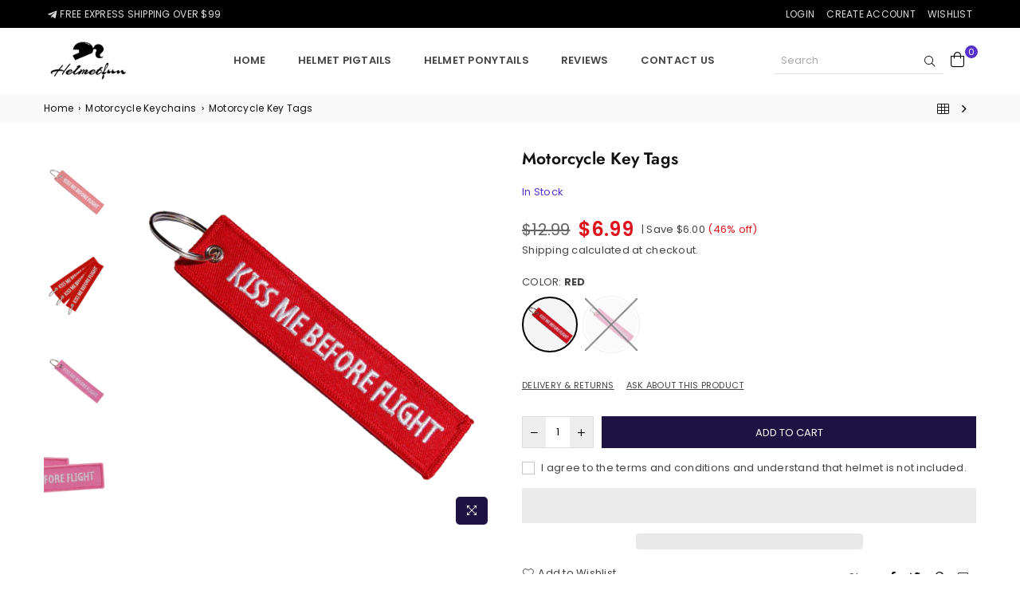

--- FILE ---
content_type: text/html; charset=utf-8
request_url: https://helmetfun.com/collections/motorcycle-keychains/products/motorcycle-key-tags-kiss-me-before-flight-red-pink
body_size: 38305
content:
<!doctype html>
<html class="no-js" lang="en" >
<head>
  


<script type="text/javascript">var _0x2a60=['performance','mark','/cart','pathname','ampproject.org','referrer','search','includes','utm','location','utm_source=shopsheriff&utm_medium=amp&utm_campaign=shopsheriff&utm_content=add-to-cart','shopsheriff.amp-snippet.end'];(function(_0x623f88,_0x14520f){var _0x151261=function(_0x3a977d){while(--_0x3a977d){_0x623f88['push'](_0x623f88['shift']());}};_0x151261(++_0x14520f);}(_0x2a60,0x18c));var _0x9afc=function(_0x1b06dd,_0x1d8c1f){_0x1b06dd=_0x1b06dd-0x0;var _0x5c6965=_0x2a60[_0x1b06dd];return _0x5c6965;};var a=window['performance']&&window[_0x9afc('0x0')][_0x9afc('0x1')];if(a){window[_0x9afc('0x0')][_0x9afc('0x1')]('shopsheriff.amp-snippet.start');}var doc=document;var redirect=_0x9afc('0x2')===window['location'][_0x9afc('0x3')]&&(doc['referrer']['includes'](_0x9afc('0x4'))||doc[_0x9afc('0x5')]['includes']('/a/s/'))&&!doc['location'][_0x9afc('0x6')][_0x9afc('0x7')](_0x9afc('0x8'));if(redirect){var f=doc['location'][_0x9afc('0x6')]?'&':'?';window['location']=window[_0x9afc('0x9')]['origin']+window[_0x9afc('0x9')]['pathname']+f+_0x9afc('0xa');}if(a){window[_0x9afc('0x0')]['mark'](_0x9afc('0xb'));}</script>


   <link rel="amphtml" href="https://helmetfun.com/a/s/products/motorcycle-key-tags-kiss-me-before-flight-red-pink">



<meta charset="utf-8">  <meta http-equiv="X-UA-Compatible" content="IE=edge,chrome=1"><meta name="viewport" content="width=device-width, initial-scale=1.0, maximum-scale=1.0, user-scalable=no"><meta name="theme-color" content="#000"><meta name="format-detection" content="telephone=no"><link rel="canonical" href="https://helmetfun.com/products/motorcycle-key-tags-kiss-me-before-flight-red-pink"><link rel="dns-prefetch" href="https://helmetfun.com" crossorigin><link rel="dns-prefetch" href="https://helmetfun.myshopify.com" crossorigin><link rel="dns-prefetch" href="https://cdn.shopify.com" crossorigin><link rel="dns-prefetch" href="https://fonts.shopifycdn.com" crossorigin><link rel="preconnect" href="https//fonts.shopifycdn.com/" crossorigin><link rel="preconnect" href="https//cdn.shopify.com" crossorigin><link rel="preconnect" href="https//ajax.googleapis.com">  <link rel="preload" as="style" href="//helmetfun.com/cdn/shop/t/39/assets/theme.css?v=42285710996031034551767487004" /><link rel="shortcut icon" href="//helmetfun.com/cdn/shop/files/favicon_32x32.png?v=1613155549" type="image/png"><title>Motorcycle Key tags - KISS ME BEFORE FLIGHT&ndash; HelmetFun.com</title><meta name="description" content="These motorcycle key tags, Specially designed so it won&#39;t scratch up your motorcycle. Made from super thick fabric with strong side stitching to prevent rips and tears. Features: DOUBLE SIDED SCRATCH RESISTANT EASY TO FIND KEYS WON&#39;T FALL OFF Product Description: Material: High-Quality Polyester."><!-- /snippets/social-meta-tags.liquid -->     <meta name="keywords" content="HelmetFun.com, helmetfun.com" /><meta name="author" content="AdornThemes"><meta property="og:site_name" content="HelmetFun.com"><meta property="og:url" content="https://helmetfun.com/products/motorcycle-key-tags-kiss-me-before-flight-red-pink"><meta property="og:title" content="Motorcycle Key tags"><meta property="og:type" content="product"><meta property="og:description" content="These motorcycle key tags, Specially designed so it won&#39;t scratch up your motorcycle. Made from super thick fabric with strong side stitching to prevent rips and tears. Features: DOUBLE SIDED SCRATCH RESISTANT EASY TO FIND KEYS WON&#39;T FALL OFF Product Description: Material: High-Quality Polyester.">  <meta property="og:price:amount" content="6.99">  <meta property="og:price:currency" content="USD"><meta property="og:image" content="http://helmetfun.com/cdn/shop/products/1-min_c7846ce7-105a-48b7-a24f-4de173b0e47d_1200x1200.png?v=1504086625"><meta property="og:image" content="http://helmetfun.com/cdn/shop/products/1-1-min_4e8703bc-c091-411d-8138-5799afebd473_1200x1200.png?v=1504086625"><meta property="og:image" content="http://helmetfun.com/cdn/shop/products/2-min_1200x1200.png?v=1504086625"><meta property="og:image:secure_url" content="https://helmetfun.com/cdn/shop/products/1-min_c7846ce7-105a-48b7-a24f-4de173b0e47d_1200x1200.png?v=1504086625"><meta property="og:image:secure_url" content="https://helmetfun.com/cdn/shop/products/1-1-min_4e8703bc-c091-411d-8138-5799afebd473_1200x1200.png?v=1504086625"><meta property="og:image:secure_url" content="https://helmetfun.com/cdn/shop/products/2-min_1200x1200.png?v=1504086625"><meta name="twitter:card" content="summary_large_image"><meta name="twitter:title" content="Motorcycle Key tags"><meta name="twitter:description" content="These motorcycle key tags, Specially designed so it won&#39;t scratch up your motorcycle. Made from super thick fabric with strong side stitching to prevent rips and tears. Features: DOUBLE SIDED SCRATCH RESISTANT EASY TO FIND KEYS WON&#39;T FALL OFF Product Description: Material: High-Quality Polyester.">
<link rel="preload" as="font" href="//helmetfun.com/cdn/fonts/poppins/poppins_n3.05f58335c3209cce17da4f1f1ab324ebe2982441.woff2" type="font/woff2" crossorigin><link rel="preload" as="font" href="//helmetfun.com/cdn/fonts/poppins/poppins_n4.0ba78fa5af9b0e1a374041b3ceaadf0a43b41362.woff2" type="font/woff2" crossorigin><link rel="preload" as="font" href="//helmetfun.com/cdn/fonts/poppins/poppins_n6.aa29d4918bc243723d56b59572e18228ed0786f6.woff2" type="font/woff2" crossorigin><link rel="preload" as="font" href="//helmetfun.com/cdn/fonts/poppins/poppins_n7.56758dcf284489feb014a026f3727f2f20a54626.woff2" type="font/woff2" crossorigin><link rel="preload" as="font" href="//helmetfun.com/cdn/fonts/jost/jost_n3.a5df7448b5b8c9a76542f085341dff794ff2a59d.woff2" type="font/woff2" crossorigin><link rel="preload" as="font" href="//helmetfun.com/cdn/fonts/jost/jost_n4.d47a1b6347ce4a4c9f437608011273009d91f2b7.woff2" type="font/woff2" crossorigin><link rel="preload" as="font" href="//helmetfun.com/cdn/fonts/jost/jost_n6.ec1178db7a7515114a2d84e3dd680832b7af8b99.woff2" type="font/woff2" crossorigin><link rel="preload" as="font" href="//helmetfun.com/cdn/fonts/jost/jost_n7.921dc18c13fa0b0c94c5e2517ffe06139c3615a3.woff2" type="font/woff2" crossorigin><style type="text/css">*,::after,::before{box-sizing:border-box}article,aside,details,figcaption,figure,footer,header,hgroup,main,menu,nav,section,summary{display:block}body,button,input,select,textarea{font-family:arial;-webkit-font-smoothing:antialiased;-webkit-text-size-adjust:100%}a{background-color:transparent}a,a:after,a:before{transition:all .3s ease-in-out}b,strong{font-weight:700;}em{font-style:italic}small{font-size:80%}sub,sup{font-size:75%;line-height:0;position:relative;vertical-align:baseline}sup{top:-.5em}sub{bottom:-.25em}img{max-width:100%;border:0}button,input,optgroup,select,textarea{color:inherit;font:inherit;margin:0;outline:0}button[disabled],input[disabled]{cursor:default}.mb0{margin-bottom:0!important}.mb10{margin-bottom:10px!important}.mb20{margin-bottom:20px!important}[type=button]::-moz-focus-inner,[type=reset]::-moz-focus-inner,[type=submit]::-moz-focus-inner,button::-moz-focus-inner{border-style:none;padding:0}[type=button]:-moz-focusring,[type=reset]:-moz-focusring,[type=submit]:-moz-focusring,button:-moz-focusring{outline:1px dotted ButtonText}input[type=email],input[type=number],input[type=password],input[type=search]{-webkit-appearance:none;-moz-appearance:none}table{width:100%;border-collapse:collapse;border-spacing:0}td,th{padding:0}textarea{overflow:auto;-webkit-appearance:none;-moz-appearance:none}[tabindex='-1']:focus{outline:0}a,img{outline:0!important;border:0}[role=button],a,button,input,label,select,textarea{touch-action:manipulation}.flex{display:flex}.flex-item{flex:1}.clearfix::after{content:'';display:table;clear:both}.clear{clear:both}.icon__fallback-text,.visually-hidden{position:absolute!important;overflow:hidden;clip:rect(0 0 0 0);height:1px;width:1px;margin:-1px;padding:0;border:0}.visibility-hidden{visibility:hidden}.js-focus-hidden:focus{outline:0}.no-js:not(html),.no-js .js{display:none}.no-js .no-js:not(html){display:block}.skip-link:focus{clip:auto;width:auto;height:auto;margin:0;color:#111;background-color:#fff;padding:10px;opacity:1;z-index:10000;transition:none}blockquote{background:#f8f8f8;font-weight:600;font-size:15px;font-style:normal;text-align:center;padding:0 30px;margin:0}.rte blockquote{padding:25px;margin-bottom:20px}blockquote p+cite{margin-top:7.5px}blockquote cite{display:block;font-size:13px;font-style:inherit}code,pre{font-family:Consolas,monospace;font-size:1em}pre{overflow:auto}.rte:last-child{margin-bottom:0}.rte .h1,.rte .h2,.rte .h3,.rte .h4,.rte .h5,.rte .h6,.rte h1,.rte h2,.rte h3,.rte h4,.rte h5,.rte h6{margin-top:15px;margin-bottom:7.5px}.rte .h1:first-child,.rte .h2:first-child,.rte .h3:first-child,.rte .h4:first-child,.rte .h5:first-child,.rte .h6:first-child,.rte h1:first-child,.rte h2:first-child,.rte h3:first-child,.rte h4:first-child,.rte h5:first-child,.rte h6:first-child{margin-top:0}.rte li{margin-bottom:4px;list-style:inherit}.rte li:last-child{margin-bottom:0}.rte-setting{margin-bottom:11.11111px}.rte-setting:last-child{margin-bottom:0}p:last-child{margin-bottom:0}li{list-style:none}.fine-print{font-size:1.07692em;font-style:italic;margin:20px 0}.txt--minor{font-size:80%}.txt--emphasis{font-style:italic}.icon{display:inline-block;width:20px;height:20px;vertical-align:middle;fill:currentColor}.no-svg .icon{display:none}svg.icon:not(.icon--full-color) circle,svg.icon:not(.icon--full-color) ellipse,svg.icon:not(.icon--full-color) g,svg.icon:not(.icon--full-color) line,svg.icon:not(.icon--full-color) path,svg.icon:not(.icon--full-color) polygon,svg.icon:not(.icon--full-color) polyline,svg.icon:not(.icon--full-color) rect,symbol.icon:not(.icon--full-color) circle,symbol.icon:not(.icon--full-color) ellipse,symbol.icon:not(.icon--full-color) g,symbol.icon:not(.icon--full-color) line,symbol.icon:not(.icon--full-color) path,symbol.icon:not(.icon--full-color) polygon,symbol.icon:not(.icon--full-color) polyline,symbol.icon:not(.icon--full-color) rect{fill:inherit;stroke:inherit}.no-svg .icon__fallback-text{position:static!important;overflow:inherit;clip:none;height:auto;width:auto;margin:0}ol,ul{margin:0;padding:0}ol{list-style:decimal}.list--inline{padding:0;margin:0}.list--inline li{display:inline-block;margin-bottom:0;vertical-align:middle}.rte img{height:auto}.rte table{table-layout:fixed}.rte ol,.rte ul{margin:20px 0 30px 30px}.rte ol.list--inline,.rte ul.list--inline{margin-left:0}.rte ul{list-style:disc outside}.rte ul ul{list-style:circle outside}.rte ul ul ul{list-style:square outside}.rte a:not(.btn){padding-bottom:1px}.text-center .rte ol,.text-center .rte ul,.text-center.rte ol,.text-center.rte ul{margin-left:0;list-style-position:inside}.rte__table-wrapper{max-width:100%;overflow:auto;-webkit-overflow-scrolling:touch}svg:not(:root){overflow:hidden}.video-wrapper{position:relative;overflow:hidden;max-width:100%;padding-bottom:56.25%;height:0;height:auto}.video-wrapper iframe{position:absolute;top:0;left:0;width:100%;height:100%}form{margin:0}legend{border:0;padding:0}button{cursor:pointer}input[type=submit]{cursor:pointer}input[type=text]{-webkit-appearance:none;-moz-appearance:none}[type=checkbox]+label,[type=radio]+label{display:inline-block;margin-bottom:0}label[for]{cursor:pointer}textarea{min-height:100px}input[type=checkbox],input[type=radio]{margin:0 5px 0 0;vertical-align:middle}select::-ms-expand{display:none}.label--hidden{position:absolute;height:0;width:0;margin-bottom:0;overflow:hidden;clip:rect(1px,1px,1px,1px)}.form-vertical input,.form-vertical select,.form-vertical textarea{display:block;width:100%}.form-vertical [type=checkbox],.form-vertical [type=radio]{display:inline-block;width:auto;margin-right:5px}.form-vertical .btn,.form-vertical [type=submit]{display:inline-block;width:auto}.grid--table{display:table;table-layout:fixed;width:100%}.grid--table>.grid__item{float:none;display:table-cell;vertical-align:middle}.is-transitioning{display:block!important;visibility:visible!important}.mr0{margin:0 !important;}.pd0{ padding:0 !important;}.db{display:block}.dbi{display:inline-block}.dn {display:none}.pa {position:absolute}.pr {position:relative}.fwl{font-weight:300}.fwr{font-weight:400}.fwm{font-weight:500}.fwsb{font-weight:600}b,strong,.fwb{font-weight:700}em, .em{font-style:italic}.tt-u{text-transform:uppercase}.tt-l{text-transform:lowercase}.tt-c{text-transform:capitalize}.tt-n{text-transform:none}.tdn {text-decoration:none!important}.tdu {text-decoration:underline}.grid-sizer{width:25%; position:absolute}.w_auto {width:auto!important}.h_auto{height:auto}.w_100{width:100%!important}.h_100{height:100%!important}.fl{display:flex}.fl1{flex:1}.f-row{flex-direction:row}.f-col{flex-direction:column}.f-wrap{flex-wrap:wrap}.f-nowrap{flex-wrap:nowrap}.f-jcs{justify-content:flex-start}.f-jce{justify-content:flex-end}.f-jcc{justify-content:center}.f-jcsb{justify-content:space-between}.f-jcsa{justify-content:space-around}.f-jcse{justify-content:space-evenly}.f-ais{align-items:flex-start}.f-aie{align-items:flex-end}.f-aic{align-items:center}.f-aib{align-items:baseline}.f-aist{align-items:stretch}.f-acs{align-content:flex-start}.f-ace{align-content:flex-end}.f-acc{align-content:center}.f-acsb{align-content:space-between}.f-acsa{align-content:space-around}.f-acst{align-content:stretch}.f-asa{align-self:auto}.f-ass{align-self:flex-start}.f-ase{align-self:flex-end}.f-asc{align-self:center}.f-asb{align-self:baseline}.f-asst{align-self:stretch}.order0{order:0}.order1{order:1}.order2{order:2}.order3{order:3}.tl{text-align:left!important}.tc{text-align:center!important}.tr{text-align:right!important}@media (min-width:768px){.tl-md{text-align:left!important}.tc-md{text-align:center!important}.tr-md{text-align:right!important}.f-row-md{flex-direction:row}.f-col-md{flex-direction:column}.f-wrap-md{flex-wrap:wrap}.f-nowrap-md{flex-wrap:nowrap}.f-jcs-md{justify-content:flex-start}.f-jce-md{justify-content:flex-end}.f-jcc-md{justify-content:center}.f-jcsb-md{justify-content:space-between}.f-jcsa-md{justify-content:space-around}.f-jcse-md{justify-content:space-evenly}.f-ais-md{align-items:flex-start}.f-aie-md{align-items:flex-end}.f-aic-md{align-items:center}.f-aib-md{align-items:baseline}.f-aist-md{align-items:stretch}.f-acs-md{align-content:flex-start}.f-ace-md{align-content:flex-end}.f-acc-md{align-content:center}.f-acsb-md{align-content:space-between}.f-acsa-md{align-content:space-around}.f-acst-md{align-content:stretch}.f-asa-md{align-self:auto}.f-ass-md{align-self:flex-start}.f-ase-md{align-self:flex-end}.f-asc-md{align-self:center}.f-asb-md{align-self:baseline}.f-asst-md{align-self:stretch}}@media (min-width:1025px){.f-row-lg{flex-direction:row}.f-col-lg{flex-direction:column}.f-wrap-lg{flex-wrap:wrap}.f-nowrap-lg{flex-wrap:nowrap}.tl-lg {text-align:left!important}.tc-lg {text-align:center!important}.tr-lg {text-align:right!important}}@media (min-width:1280px){.f-wrap-xl{flex-wrap:wrap}.f-col-xl{flex-direction:column}.tl-xl {text-align:left!important}.tc-xl {text-align:center!important}.tr-xl {text-align:right!important}}.grid{list-style:none;margin:0 -15px;padding:0}.grid::after{content:'';display:table;clear:both}.grid__item{float:left;padding-left:15px;padding-right:15px;width:100%}@media only screen and (max-width:1024px){.grid{margin:0 -7.5px}.grid__item{padding-left:7.5px;padding-right:7.5px}}.grid__item[class*="--push"]{position:relative}.grid--rev{direction:rtl;text-align:left}.grid--rev>.grid__item{direction:ltr;text-align:left;float:right}.col-1,.one-whole{width:100%}.col-2,.five-tenths,.four-eighths,.one-half,.three-sixths,.two-quarters,.wd-50{width:50%}.col-3,.one-third,.two-sixths{width:33.33333%}.four-sixths,.two-thirds{width:66.66667%}.col-4,.one-quarter,.two-eighths{width:25%}.six-eighths,.three-quarters{width:75%}.col-5,.one-fifth,.two-tenths{width:20%}.four-tenths,.two-fifths,.wd-40{width:40%}.six-tenths,.three-fifths,.wd-60{width:60%}.eight-tenths,.four-fifths,.wd-80{width:80%}.one-sixth{width:16.66667%}.five-sixths{width:83.33333%}.one-seventh{width:14.28571%}.one-eighth{width:12.5%}.three-eighths{width:37.5%}.five-eighths{width:62.5%}.seven-eighths{width:87.5%}.one-nineth{width:11.11111%}.one-tenth{width:10%}.three-tenths,.wd-30{width:30%}.seven-tenths,.wd-70{width:70%}.nine-tenths,.wd-90{width:90%}.show{display:block!important}.hide{display:none!important}.text-left{text-align:left!important}.text-right{text-align:right!important}.text-center{text-align:center!important}@media only screen and (min-width:767px){.medium-up--one-whole{width:100%}.medium-up--five-tenths,.medium-up--four-eighths,.medium-up--one-half,.medium-up--three-sixths,.medium-up--two-quarters{width:50%}.medium-up--one-third,.medium-up--two-sixths{width:33.33333%}.medium-up--four-sixths,.medium-up--two-thirds{width:66.66667%}.medium-up--one-quarter,.medium-up--two-eighths{width:25%}.medium-up--six-eighths,.medium-up--three-quarters{width:75%}.medium-up--one-fifth,.medium-up--two-tenths{width:20%}.medium-up--four-tenths,.medium-up--two-fifths{width:40%}.medium-up--six-tenths,.medium-up--three-fifths{width:60%}.medium-up--eight-tenths,.medium-up--four-fifths{width:80%}.medium-up--one-sixth{width:16.66667%}.medium-up--five-sixths{width:83.33333%}.medium-up--one-seventh{width:14.28571%}.medium-up--one-eighth{width:12.5%}.medium-up--three-eighths{width:37.5%}.medium-up--five-eighths{width:62.5%}.medium-up--seven-eighths{width:87.5%}.medium-up--one-nineth{width:11.11111%}.medium-up--one-tenth{width:10%}.medium-up--three-tenths{width:30%}.medium-up--seven-tenths{width:70%}.medium-up--nine-tenths{width:90%}.grid--uniform .medium-up--five-tenths:nth-child(2n+1),.grid--uniform .medium-up--four-eighths:nth-child(2n+1),.grid--uniform .medium-up--one-eighth:nth-child(8n+1),.grid--uniform .medium-up--one-fifth:nth-child(5n+1),.grid--uniform .medium-up--one-half:nth-child(2n+1),.grid--uniform .medium-up--one-quarter:nth-child(4n+1),.grid--uniform .medium-up--one-seventh:nth-child(7n+1),.grid--uniform .medium-up--one-sixth:nth-child(6n+1),.grid--uniform .medium-up--one-third:nth-child(3n+1),.grid--uniform .medium-up--three-sixths:nth-child(2n+1),.grid--uniform .medium-up--two-eighths:nth-child(4n+1),.grid--uniform .medium-up--two-sixths:nth-child(3n+1){clear:both}.medium-up--show{display:block!important}.medium-up--hide{display:none!important}.medium-up--text-left{text-align:left!important}.medium-up--text-right{text-align:right!important}.medium-up--text-center{text-align:center!important}}@media only screen and (min-width:1025px){.large-up--one-whole{width:100%}.large-up--five-tenths,.large-up--four-eighths,.large-up--one-half,.large-up--three-sixths,.large-up--two-quarters{width:50%}.large-up--one-third,.large-up--two-sixths{width:33.33333%}.large-up--four-sixths,.large-up--two-thirds{width:66.66667%}.large-up--one-quarter,.large-up--two-eighths{width:25%}.large-up--six-eighths,.large-up--three-quarters{width:75%}.large-up--one-fifth,.large-up--two-tenths{width:20%}.large-up--four-tenths,.large-up--two-fifths{width:40%}.large-up--six-tenths,.large-up--three-fifths{width:60%}.large-up--eight-tenths,.large-up--four-fifths{width:80%}.large-up--one-sixth{width:16.66667%}.large-up--five-sixths{width:83.33333%}.large-up--one-seventh{width:14.28571%}.large-up--one-eighth{width:12.5%}.large-up--three-eighths{width:37.5%}.large-up--five-eighths{width:62.5%}.large-up--seven-eighths{width:87.5%}.large-up--one-nineth{width:11.11111%}.large-up--one-tenth{width:10%}.large-up--three-tenths{width:30%}.large-up--seven-tenths{width:70%}.large-up--nine-tenths{width:90%}.grid--uniform .large-up--five-tenths:nth-child(2n+1),.grid--uniform .large-up--four-eighths:nth-child(2n+1),.grid--uniform .large-up--one-eighth:nth-child(8n+1),.grid--uniform .large-up--one-fifth:nth-child(5n+1),.grid--uniform .large-up--one-half:nth-child(2n+1),.grid--uniform .large-up--one-quarter:nth-child(4n+1),.grid--uniform .large-up--one-seventh:nth-child(7n+1),.grid--uniform .large-up--one-sixth:nth-child(6n+1),.grid--uniform .large-up--one-third:nth-child(3n+1),.grid--uniform .large-up--three-sixths:nth-child(2n+1),.grid--uniform .large-up--two-eighths:nth-child(4n+1),.grid--uniform .large-up--two-sixths:nth-child(3n+1){clear:both}.large-up--show{display:block!important}.large-up--hide{display:none!important}.large-up--text-left{text-align:left!important}.large-up--text-right{text-align:right!important}.large-up--text-center{text-align:center!important}}@media only screen and (min-width:1280px){.widescreen--one-whole{width:100%}.widescreen--five-tenths,.widescreen--four-eighths,.widescreen--one-half,.widescreen--three-sixths,.widescreen--two-quarters{width:50%}.widescreen--one-third,.widescreen--two-sixths{width:33.33333%}.widescreen--four-sixths,.widescreen--two-thirds{width:66.66667%}.widescreen--one-quarter,.widescreen--two-eighths{width:25%}.widescreen--six-eighths,.widescreen--three-quarters{width:75%}.widescreen--one-fifth,.widescreen--two-tenths{width:20%}.widescreen--four-tenths,.widescreen--two-fifths{width:40%}.widescreen--six-tenths,.widescreen--three-fifths{width:60%}.widescreen--eight-tenths,.widescreen--four-fifths{width:80%}.widescreen--one-sixth{width:16.66667%}.widescreen--five-sixths{width:83.33333%}.widescreen--one-seventh{width:14.28571%}.widescreen--one-eighth{width:12.5%}.widescreen--three-eighths{width:37.5%}.widescreen--five-eighths{width:62.5%}.widescreen--seven-eighths{width:87.5%}.widescreen--one-nineth{width:11.11111%}.widescreen--one-tenth{width:10%}.widescreen--three-tenths{width:30%}.widescreen--seven-tenths{width:70%}.widescreen--nine-tenths{width:90%}.grid--uniform .widescreen--five-tenths:nth-child(2n+1),.grid--uniform .widescreen--four-eighths:nth-child(2n+1),.grid--uniform .widescreen--one-eighth:nth-child(8n+1),.grid--uniform .widescreen--one-fifth:nth-child(5n+1),.grid--uniform .widescreen--one-half:nth-child(2n+1),.grid--uniform .widescreen--one-quarter:nth-child(4n+1),.grid--uniform .widescreen--one-seventh:nth-child(7n+1),.grid--uniform .widescreen--one-sixth:nth-child(6n+1),.grid--uniform .widescreen--one-third:nth-child(3n+1),.grid--uniform .widescreen--three-sixths:nth-child(2n+1),.grid--uniform .widescreen--two-eighths:nth-child(4n+1),.grid--uniform .widescreen--two-sixths:nth-child(3n+1){clear:both}.widescreen--show{display:block!important}.widescreen--hide{display:none!important}.widescreen--text-left{text-align:left!important}.widescreen--text-right{text-align:right!important}.widescreen--text-center{text-align:center!important}}@media only screen and (min-width:1025px) and (max-width:1279px){.large--one-whole{width:100%}.large--five-tenths,.large--four-eighths,.large--one-half,.large--three-sixths,.large--two-quarters{width:50%}.large--one-third,.large--two-sixths{width:33.33333%}.large--four-sixths,.large--two-thirds{width:66.66667%}.large--one-quarter,.large--two-eighths{width:25%}.large--six-eighths,.large--three-quarters{width:75%}.large--one-fifth,.large--two-tenths{width:20%}.large--four-tenths,.large--two-fifths{width:40%}.large--six-tenths,.large--three-fifths{width:60%}.large--eight-tenths,.large--four-fifths{width:80%}.large--one-sixth{width:16.66667%}.large--five-sixths{width:83.33333%}.large--one-seventh{width:14.28571%}.large--one-eighth{width:12.5%}.large--three-eighths{width:37.5%}.large--five-eighths{width:62.5%}.large--seven-eighths{width:87.5%}.large--one-nineth{width:11.11111%}.large--one-tenth{width:10%}.large--three-tenths{width:30%}.large--seven-tenths{width:70%}.large--nine-tenths{width:90%}.grid--uniform .large--five-tenths:nth-child(2n+1),.grid--uniform .large--four-eighths:nth-child(2n+1),.grid--uniform .large--one-eighth:nth-child(8n+1),.grid--uniform .large--one-fifth:nth-child(5n+1),.grid--uniform .large--one-half:nth-child(2n+1),.grid--uniform .large--one-quarter:nth-child(4n+1),.grid--uniform .large--one-seventh:nth-child(7n+1),.grid--uniform .large--one-sixth:nth-child(6n+1),.grid--uniform .large--one-third:nth-child(3n+1),.grid--uniform .large--three-sixths:nth-child(2n+1),.grid--uniform .large--two-eighths:nth-child(4n+1),.grid--uniform .large--two-sixths:nth-child(3n+1){clear:both}.large--show{display:block!important}.large--hide{display:none!important}.large--text-left{text-align:left!important}.large--text-right{text-align:right!important}.large--text-center{text-align:center!important}}@media only screen and (min-width:767px) and (max-width:1024px){.medium--one-whole{width:100%}.medium--five-tenths,.medium--four-eighths,.medium--one-half,.medium--three-sixths,.medium--two-quarters{width:50%}.medium--one-third,.medium--two-sixths{width:33.33333%}.medium--four-sixths,.medium--two-thirds{width:66.66667%}.medium--one-quarter,.medium--two-eighths{width:25%}.medium--six-eighths,.medium--three-quarters{width:75%}.medium--one-fifth,.medium--two-tenths{width:20%}.medium--four-tenths,.medium--two-fifths{width:40%}.medium--six-tenths,.medium--three-fifths{width:60%}.medium--eight-tenths,.medium--four-fifths{width:80%}.medium--one-sixth{width:16.66667%}.medium--five-sixths{width:83.33333%}.medium--one-seventh{width:14.28571%}.medium--one-eighth{width:12.5%}.medium--three-eighths{width:37.5%}.medium--five-eighths{width:62.5%}.medium--seven-eighths{width:87.5%}.medium--one-nineth{width:11.11111%}.medium--one-tenth{width:10%}.medium--three-tenths{width:30%}.medium--seven-tenths{width:70%}.medium--nine-tenths{width:90%}.grid--uniform .medium--five-tenths:nth-child(2n+1),.grid--uniform .medium--four-eighths:nth-child(2n+1),.grid--uniform .medium--one-eighth:nth-child(8n+1),.grid--uniform .medium--one-fifth:nth-child(5n+1),.grid--uniform .medium--one-half:nth-child(2n+1),.grid--uniform .medium--one-quarter:nth-child(4n+1),.grid--uniform .medium--one-seventh:nth-child(7n+1),.grid--uniform .medium--one-sixth:nth-child(6n+1),.grid--uniform .medium--one-third:nth-child(3n+1),.grid--uniform .medium--three-sixths:nth-child(2n+1),.grid--uniform .medium--two-eighths:nth-child(4n+1),.grid--uniform .medium--two-sixths:nth-child(3n+1){clear:both}.medium--show{display:block!important}.medium--hide{display:none!important}.medium--text-left{text-align:left!important}.medium--text-right{text-align:right!important}.medium--text-center{text-align:center!important}}@media only screen and (max-width:766px){.grid{margin:0 -5px}.grid__item{padding-left:5px;padding-right:5px}.small--one-whole{width:100%}.small--five-tenths,.small--four-eighths,.small--one-half,.small--three-sixths,.small--two-quarters{width:50%}.small--one-third,.small--two-sixths{width:33.33333%}.small--four-sixths,.small--two-thirds{width:66.66667%}.small--one-quarter,.small--two-eighths{width:25%}.small--six-eighths,.small--three-quarters{width:75%}.small--one-fifth,.small--two-tenths{width:20%}.small--four-tenths,.small--two-fifths{width:40%}.small--six-tenths,.small--three-fifths{width:60%}.small--eight-tenths,.small--four-fifths{width:80%}.small--one-sixth{width:16.66667%}.small--five-sixths{width:83.33333%}.small--one-seventh{width:14.28571%}.small--one-eighth{width:12.5%}.small--three-eighths{width:37.5%}.small--five-eighths{width:62.5%}.small--seven-eighths{width:87.5%}.small--one-nineth{width:11.11111%}.small--one-tenth{width:10%}.small--three-tenths{width:30%}.small--seven-tenths{width:70%}.small--nine-tenths{width:90%}.grid--uniform .small--five-tenths:nth-child(2n+1),.grid--uniform .small--four-eighths:nth-child(2n+1),.grid--uniform .small--one-eighth:nth-child(8n+1),.grid--uniform .small--one-half:nth-child(2n+1),.grid--uniform .small--one-quarter:nth-child(4n+1),.grid--uniform .small--one-seventh:nth-child(7n+1),.grid--uniform .small--one-sixth:nth-child(6n+1),.grid--uniform .small--one-third:nth-child(3n+1),.grid--uniform .small--three-sixths:nth-child(2n+1),.grid--uniform .small--two-eighths:nth-child(4n+1),.grid--uniform .small--two-sixths:nth-child(3n+1),.grid--uniform.small--one-fifth:nth-child(5n+1){clear:both}.small--show{display:block!important}.small--hide{display:none!important}.small--text-left{text-align:left!important}.small--text-right{text-align:right!important}.small--text-center{text-align:center!important}}@font-face {font-family: Poppins;font-weight: 400;font-style: normal;font-display: swap;src: url("//helmetfun.com/cdn/fonts/poppins/poppins_n4.0ba78fa5af9b0e1a374041b3ceaadf0a43b41362.woff2") format("woff2"), url("//helmetfun.com/cdn/fonts/poppins/poppins_n4.214741a72ff2596839fc9760ee7a770386cf16ca.woff") format("woff");}@font-face {font-family: Poppins;font-weight: 300;font-style: normal;font-display: swap;src: url("//helmetfun.com/cdn/fonts/poppins/poppins_n3.05f58335c3209cce17da4f1f1ab324ebe2982441.woff2") format("woff2"), url("//helmetfun.com/cdn/fonts/poppins/poppins_n3.6971368e1f131d2c8ff8e3a44a36b577fdda3ff5.woff") format("woff");}@font-face {font-family: Poppins;font-weight: 600;font-style: normal;font-display: swap;src: url("//helmetfun.com/cdn/fonts/poppins/poppins_n6.aa29d4918bc243723d56b59572e18228ed0786f6.woff2") format("woff2"), url("//helmetfun.com/cdn/fonts/poppins/poppins_n6.5f815d845fe073750885d5b7e619ee00e8111208.woff") format("woff");}@font-face {font-family: Poppins;font-weight: 700;font-style: normal;font-display: swap;src: url("//helmetfun.com/cdn/fonts/poppins/poppins_n7.56758dcf284489feb014a026f3727f2f20a54626.woff2") format("woff2"), url("//helmetfun.com/cdn/fonts/poppins/poppins_n7.f34f55d9b3d3205d2cd6f64955ff4b36f0cfd8da.woff") format("woff");}@font-face {font-family: Jost;font-weight: 400;font-style: normal;font-display: swap;src: url("//helmetfun.com/cdn/fonts/jost/jost_n4.d47a1b6347ce4a4c9f437608011273009d91f2b7.woff2") format("woff2"), url("//helmetfun.com/cdn/fonts/jost/jost_n4.791c46290e672b3f85c3d1c651ef2efa3819eadd.woff") format("woff");}@font-face {font-family: Jost;font-weight: 300;font-style: normal;font-display: swap;src: url("//helmetfun.com/cdn/fonts/jost/jost_n3.a5df7448b5b8c9a76542f085341dff794ff2a59d.woff2") format("woff2"), url("//helmetfun.com/cdn/fonts/jost/jost_n3.882941f5a26d0660f7dd135c08afc57fc6939a07.woff") format("woff");}@font-face {font-family: Jost;font-weight: 600;font-style: normal;font-display: swap;src: url("//helmetfun.com/cdn/fonts/jost/jost_n6.ec1178db7a7515114a2d84e3dd680832b7af8b99.woff2") format("woff2"), url("//helmetfun.com/cdn/fonts/jost/jost_n6.b1178bb6bdd3979fef38e103a3816f6980aeaff9.woff") format("woff");}@font-face {font-family: Jost;font-weight: 700;font-style: normal;font-display: swap;src: url("//helmetfun.com/cdn/fonts/jost/jost_n7.921dc18c13fa0b0c94c5e2517ffe06139c3615a3.woff2") format("woff2"), url("//helmetfun.com/cdn/fonts/jost/jost_n7.cbfc16c98c1e195f46c536e775e4e959c5f2f22b.woff") format("woff");}@font-face{font-family:Adorn-Icons;src:url("//helmetfun.com/cdn/shop/t/39/assets/adorn-icons.woff2?v=167339017966625775301653356591") format('woff2'),url("//helmetfun.com/cdn/shop/t/39/assets/adorn-icons.woff?v=177162561609770262791653356590") format('woff');font-weight:400;font-style:normal;font-display:swap}.ad{font:normal normal normal 14px/1 adorn-icons;speak:none;text-transform:none;display:inline-block;vertical-align:middle;text-rendering:auto;-webkit-font-smoothing:antialiased;-moz-osx-font-smoothing:grayscale}</style>  <link rel="stylesheet" href="//helmetfun.com/cdn/shop/t/39/assets/theme.css?v=42285710996031034551767487004" type="text/css" media="all">    <link rel="preload" href="//helmetfun.com/cdn/shop/t/39/assets/jquery.min.js?v=11054033913403182911653356597" as="script">  <link rel="preload" href="//helmetfun.com/cdn/shop/t/39/assets/vendor.min.js?v=53531327463237195191653356612" as="script">  <script src="//helmetfun.com/cdn/shop/t/39/assets/jquery.min.js?v=11054033913403182911653356597"defer="defer"></script><script>var theme = {strings:{addToCart:"Add to cart",soldOut:"Sold out",unavailable:"Unavailable",showMore:"Show More",showLess:"Show Less"},mlcurrency:false,moneyFormat:"${{amount}}",currencyFormat:"money_format",shopCurrency:"USD",autoCurrencies:true,money_currency_format:"${{amount}} USD",money_format:"${{amount}}",ajax_cart:true,fixedHeader:true,animation:false,animationMobile:true,searchresult:"See all results",wlAvailable:"Available in Wishlist",rtl:false,days:"Days",hours:"Hrs",minuts:"Min",seconds:"Sec",};document.documentElement.className = document.documentElement.className.replace('no-js', 'js');var Metatheme = "true",thm = 'Belle', shpeml = 'support@helmetfun.com', dmn = window.location.hostname;        window.lazySizesConfig = window.lazySizesConfig || {};window.lazySizesConfig.loadMode = 1;window.lazySizesConfig.expand = 10;window.lazySizesConfig.expFactor = 1.5;      window.lazySizesConfig.loadHidden = false;</script><script src="//helmetfun.com/cdn/shop/t/39/assets/vendor.min.js?v=53531327463237195191653356612" defer="defer"></script>
   <script>window.performance && window.performance.mark && window.performance.mark('shopify.content_for_header.start');</script><meta name="google-site-verification" content="dI0SZJTEmWoMSaymGcMLwqWYOShZVVKrIbcIL1RZP7U">
<meta id="shopify-digital-wallet" name="shopify-digital-wallet" content="/19722705/digital_wallets/dialog">
<meta name="shopify-checkout-api-token" content="ec1a00c9af1bb7092e20b33d003960bb">
<meta id="in-context-paypal-metadata" data-shop-id="19722705" data-venmo-supported="false" data-environment="production" data-locale="en_US" data-paypal-v4="true" data-currency="USD">
<link rel="alternate" type="application/json+oembed" href="https://helmetfun.com/products/motorcycle-key-tags-kiss-me-before-flight-red-pink.oembed">
<script async="async" data-src="/checkouts/internal/preloads.js?locale=en-US"></script>
<script id="shopify-features" type="application/json">{"accessToken":"ec1a00c9af1bb7092e20b33d003960bb","betas":["rich-media-storefront-analytics"],"domain":"helmetfun.com","predictiveSearch":true,"shopId":19722705,"locale":"en"}</script>
<script>var Shopify = Shopify || {};
Shopify.shop = "helmetfun.myshopify.com";
Shopify.locale = "en";
Shopify.currency = {"active":"USD","rate":"1.0"};
Shopify.country = "US";
Shopify.theme = {"name":"HF-v4.2-20220601","id":129574273224,"schema_name":"Belle OS 2.0","schema_version":"4.2","theme_store_id":null,"role":"main"};
Shopify.theme.handle = "null";
Shopify.theme.style = {"id":null,"handle":null};
Shopify.cdnHost = "helmetfun.com/cdn";
Shopify.routes = Shopify.routes || {};
Shopify.routes.root = "/";</script>
<script type="module">!function(o){(o.Shopify=o.Shopify||{}).modules=!0}(window);</script>
<script>!function(o){function n(){var o=[];function n(){o.push(Array.prototype.slice.apply(arguments))}return n.q=o,n}var t=o.Shopify=o.Shopify||{};t.loadFeatures=n(),t.autoloadFeatures=n()}(window);</script>
<script id="shop-js-analytics" type="application/json">{"pageType":"product"}</script>
<script defer="defer" async type="module" data-src="//helmetfun.com/cdn/shopifycloud/shop-js/modules/v2/client.init-shop-cart-sync_BT-GjEfc.en.esm.js"></script>
<script defer="defer" async type="module" data-src="//helmetfun.com/cdn/shopifycloud/shop-js/modules/v2/chunk.common_D58fp_Oc.esm.js"></script>
<script defer="defer" async type="module" data-src="//helmetfun.com/cdn/shopifycloud/shop-js/modules/v2/chunk.modal_xMitdFEc.esm.js"></script>
<script type="module">
  await import("//helmetfun.com/cdn/shopifycloud/shop-js/modules/v2/client.init-shop-cart-sync_BT-GjEfc.en.esm.js");
await import("//helmetfun.com/cdn/shopifycloud/shop-js/modules/v2/chunk.common_D58fp_Oc.esm.js");
await import("//helmetfun.com/cdn/shopifycloud/shop-js/modules/v2/chunk.modal_xMitdFEc.esm.js");

  window.Shopify.SignInWithShop?.initShopCartSync?.({"fedCMEnabled":true,"windoidEnabled":true});

</script>
<script>(function() {
  var isLoaded = false;
  function asyncLoad() {
    if (isLoaded) return;
    isLoaded = true;
    var urls = ["https:\/\/loox.io\/widget\/4k-3b6mrFU\/loox.1554791915552.js?shop=helmetfun.myshopify.com"];
    for (var i = 0; i < urls.length; i++) {
      var s = document.createElement('script');
      s.type = 'text/javascript';
      s.async = true;
      s.src = urls[i];
      var x = document.getElementsByTagName('script')[0];
      x.parentNode.insertBefore(s, x);
    }
  };
  document.addEventListener('StartAsyncLoading',function(event){asyncLoad();});if(window.attachEvent) {
    window.attachEvent('onload', function(){});
  } else {
    window.addEventListener('load', function(){}, false);
  }
})();</script>
<script id="__st">var __st={"a":19722705,"offset":-28800,"reqid":"abb33f6d-a610-45fa-9195-f3ab65b54c1b-1769147297","pageurl":"helmetfun.com\/collections\/motorcycle-keychains\/products\/motorcycle-key-tags-kiss-me-before-flight-red-pink","u":"289e26a1cc2c","p":"product","rtyp":"product","rid":9971557457};</script>
<script>window.ShopifyPaypalV4VisibilityTracking = true;</script>
<script id="captcha-bootstrap">!function(){'use strict';const t='contact',e='account',n='new_comment',o=[[t,t],['blogs',n],['comments',n],[t,'customer']],c=[[e,'customer_login'],[e,'guest_login'],[e,'recover_customer_password'],[e,'create_customer']],r=t=>t.map((([t,e])=>`form[action*='/${t}']:not([data-nocaptcha='true']) input[name='form_type'][value='${e}']`)).join(','),a=t=>()=>t?[...document.querySelectorAll(t)].map((t=>t.form)):[];function s(){const t=[...o],e=r(t);return a(e)}const i='password',u='form_key',d=['recaptcha-v3-token','g-recaptcha-response','h-captcha-response',i],f=()=>{try{return window.sessionStorage}catch{return}},m='__shopify_v',_=t=>t.elements[u];function p(t,e,n=!1){try{const o=window.sessionStorage,c=JSON.parse(o.getItem(e)),{data:r}=function(t){const{data:e,action:n}=t;return t[m]||n?{data:e,action:n}:{data:t,action:n}}(c);for(const[e,n]of Object.entries(r))t.elements[e]&&(t.elements[e].value=n);n&&o.removeItem(e)}catch(o){console.error('form repopulation failed',{error:o})}}const l='form_type',E='cptcha';function T(t){t.dataset[E]=!0}const w=window,h=w.document,L='Shopify',v='ce_forms',y='captcha';let A=!1;((t,e)=>{const n=(g='f06e6c50-85a8-45c8-87d0-21a2b65856fe',I='https://cdn.shopify.com/shopifycloud/storefront-forms-hcaptcha/ce_storefront_forms_captcha_hcaptcha.v1.5.2.iife.js',D={infoText:'Protected by hCaptcha',privacyText:'Privacy',termsText:'Terms'},(t,e,n)=>{const o=w[L][v],c=o.bindForm;if(c)return c(t,g,e,D).then(n);var r;o.q.push([[t,g,e,D],n]),r=I,A||(h.body.append(Object.assign(h.createElement('script'),{id:'captcha-provider',async:!0,src:r})),A=!0)});var g,I,D;w[L]=w[L]||{},w[L][v]=w[L][v]||{},w[L][v].q=[],w[L][y]=w[L][y]||{},w[L][y].protect=function(t,e){n(t,void 0,e),T(t)},Object.freeze(w[L][y]),function(t,e,n,w,h,L){const[v,y,A,g]=function(t,e,n){const i=e?o:[],u=t?c:[],d=[...i,...u],f=r(d),m=r(i),_=r(d.filter((([t,e])=>n.includes(e))));return[a(f),a(m),a(_),s()]}(w,h,L),I=t=>{const e=t.target;return e instanceof HTMLFormElement?e:e&&e.form},D=t=>v().includes(t);t.addEventListener('submit',(t=>{const e=I(t);if(!e)return;const n=D(e)&&!e.dataset.hcaptchaBound&&!e.dataset.recaptchaBound,o=_(e),c=g().includes(e)&&(!o||!o.value);(n||c)&&t.preventDefault(),c&&!n&&(function(t){try{if(!f())return;!function(t){const e=f();if(!e)return;const n=_(t);if(!n)return;const o=n.value;o&&e.removeItem(o)}(t);const e=Array.from(Array(32),(()=>Math.random().toString(36)[2])).join('');!function(t,e){_(t)||t.append(Object.assign(document.createElement('input'),{type:'hidden',name:u})),t.elements[u].value=e}(t,e),function(t,e){const n=f();if(!n)return;const o=[...t.querySelectorAll(`input[type='${i}']`)].map((({name:t})=>t)),c=[...d,...o],r={};for(const[a,s]of new FormData(t).entries())c.includes(a)||(r[a]=s);n.setItem(e,JSON.stringify({[m]:1,action:t.action,data:r}))}(t,e)}catch(e){console.error('failed to persist form',e)}}(e),e.submit())}));const S=(t,e)=>{t&&!t.dataset[E]&&(n(t,e.some((e=>e===t))),T(t))};for(const o of['focusin','change'])t.addEventListener(o,(t=>{const e=I(t);D(e)&&S(e,y())}));const B=e.get('form_key'),M=e.get(l),P=B&&M;t.addEventListener('DOMContentLoaded',(()=>{const t=y();if(P)for(const e of t)e.elements[l].value===M&&p(e,B);[...new Set([...A(),...v().filter((t=>'true'===t.dataset.shopifyCaptcha))])].forEach((e=>S(e,t)))}))}(h,new URLSearchParams(w.location.search),n,t,e,['guest_login'])})(!0,!0)}();</script>
<script integrity="sha256-4kQ18oKyAcykRKYeNunJcIwy7WH5gtpwJnB7kiuLZ1E=" data-source-attribution="shopify.loadfeatures" defer="defer" data-src="//helmetfun.com/cdn/shopifycloud/storefront/assets/storefront/load_feature-a0a9edcb.js" crossorigin="anonymous"></script>
<script data-source-attribution="shopify.dynamic_checkout.dynamic.init">var Shopify=Shopify||{};Shopify.PaymentButton=Shopify.PaymentButton||{isStorefrontPortableWallets:!0,init:function(){window.Shopify.PaymentButton.init=function(){};var t=document.createElement("script");t.data-src="https://helmetfun.com/cdn/shopifycloud/portable-wallets/latest/portable-wallets.en.js",t.type="module",document.head.appendChild(t)}};
</script>
<script data-source-attribution="shopify.dynamic_checkout.buyer_consent">
  function portableWalletsHideBuyerConsent(e){var t=document.getElementById("shopify-buyer-consent"),n=document.getElementById("shopify-subscription-policy-button");t&&n&&(t.classList.add("hidden"),t.setAttribute("aria-hidden","true"),n.removeEventListener("click",e))}function portableWalletsShowBuyerConsent(e){var t=document.getElementById("shopify-buyer-consent"),n=document.getElementById("shopify-subscription-policy-button");t&&n&&(t.classList.remove("hidden"),t.removeAttribute("aria-hidden"),n.addEventListener("click",e))}window.Shopify?.PaymentButton&&(window.Shopify.PaymentButton.hideBuyerConsent=portableWalletsHideBuyerConsent,window.Shopify.PaymentButton.showBuyerConsent=portableWalletsShowBuyerConsent);
</script>
<script>
  function portableWalletsCleanup(e){e&&e.src&&console.error("Failed to load portable wallets script "+e.src);var t=document.querySelectorAll("shopify-accelerated-checkout .shopify-payment-button__skeleton, shopify-accelerated-checkout-cart .wallet-cart-button__skeleton"),e=document.getElementById("shopify-buyer-consent");for(let e=0;e<t.length;e++)t[e].remove();e&&e.remove()}function portableWalletsNotLoadedAsModule(e){e instanceof ErrorEvent&&"string"==typeof e.message&&e.message.includes("import.meta")&&"string"==typeof e.filename&&e.filename.includes("portable-wallets")&&(window.removeEventListener("error",portableWalletsNotLoadedAsModule),window.Shopify.PaymentButton.failedToLoad=e,"loading"===document.readyState?document.addEventListener("DOMContentLoaded",window.Shopify.PaymentButton.init):window.Shopify.PaymentButton.init())}window.addEventListener("error",portableWalletsNotLoadedAsModule);
</script>

<script type="module" data-src="https://helmetfun.com/cdn/shopifycloud/portable-wallets/latest/portable-wallets.en.js" onError="portableWalletsCleanup(this)" crossorigin="anonymous"></script>
<script nomodule>
  document.addEventListener("DOMContentLoaded", portableWalletsCleanup);
</script>

<link id="shopify-accelerated-checkout-styles" rel="stylesheet" media="screen" href="https://helmetfun.com/cdn/shopifycloud/portable-wallets/latest/accelerated-checkout-backwards-compat.css" crossorigin="anonymous">
<style id="shopify-accelerated-checkout-cart">
        #shopify-buyer-consent {
  margin-top: 1em;
  display: inline-block;
  width: 100%;
}

#shopify-buyer-consent.hidden {
  display: none;
}

#shopify-subscription-policy-button {
  background: none;
  border: none;
  padding: 0;
  text-decoration: underline;
  font-size: inherit;
  cursor: pointer;
}

#shopify-subscription-policy-button::before {
  box-shadow: none;
}

      </style>

<script>window.performance && window.performance.mark && window.performance.mark('shopify.content_for_header.end');</script><script>var loox_global_hash = '1759482582795';</script><style>.loox-reviews-default { max-width: 1200px; margin: 0 auto; }.loox-rating .loox-icon { color:#1e1242; }
:root { --lxs-rating-icon-color: #1e1242; }</style>
<link href="https://monorail-edge.shopifysvc.com" rel="dns-prefetch">
<script>(function(){if ("sendBeacon" in navigator && "performance" in window) {try {var session_token_from_headers = performance.getEntriesByType('navigation')[0].serverTiming.find(x => x.name == '_s').description;} catch {var session_token_from_headers = undefined;}var session_cookie_matches = document.cookie.match(/_shopify_s=([^;]*)/);var session_token_from_cookie = session_cookie_matches && session_cookie_matches.length === 2 ? session_cookie_matches[1] : "";var session_token = session_token_from_headers || session_token_from_cookie || "";function handle_abandonment_event(e) {var entries = performance.getEntries().filter(function(entry) {return /monorail-edge.shopifysvc.com/.test(entry.name);});if (!window.abandonment_tracked && entries.length === 0) {window.abandonment_tracked = true;var currentMs = Date.now();var navigation_start = performance.timing.navigationStart;var payload = {shop_id: 19722705,url: window.location.href,navigation_start,duration: currentMs - navigation_start,session_token,page_type: "product"};window.navigator.sendBeacon("https://monorail-edge.shopifysvc.com/v1/produce", JSON.stringify({schema_id: "online_store_buyer_site_abandonment/1.1",payload: payload,metadata: {event_created_at_ms: currentMs,event_sent_at_ms: currentMs}}));}}window.addEventListener('pagehide', handle_abandonment_event);}}());</script>
<script id="web-pixels-manager-setup">(function e(e,d,r,n,o){if(void 0===o&&(o={}),!Boolean(null===(a=null===(i=window.Shopify)||void 0===i?void 0:i.analytics)||void 0===a?void 0:a.replayQueue)){var i,a;window.Shopify=window.Shopify||{};var t=window.Shopify;t.analytics=t.analytics||{};var s=t.analytics;s.replayQueue=[],s.publish=function(e,d,r){return s.replayQueue.push([e,d,r]),!0};try{self.performance.mark("wpm:start")}catch(e){}var l=function(){var e={modern:/Edge?\/(1{2}[4-9]|1[2-9]\d|[2-9]\d{2}|\d{4,})\.\d+(\.\d+|)|Firefox\/(1{2}[4-9]|1[2-9]\d|[2-9]\d{2}|\d{4,})\.\d+(\.\d+|)|Chrom(ium|e)\/(9{2}|\d{3,})\.\d+(\.\d+|)|(Maci|X1{2}).+ Version\/(15\.\d+|(1[6-9]|[2-9]\d|\d{3,})\.\d+)([,.]\d+|)( \(\w+\)|)( Mobile\/\w+|) Safari\/|Chrome.+OPR\/(9{2}|\d{3,})\.\d+\.\d+|(CPU[ +]OS|iPhone[ +]OS|CPU[ +]iPhone|CPU IPhone OS|CPU iPad OS)[ +]+(15[._]\d+|(1[6-9]|[2-9]\d|\d{3,})[._]\d+)([._]\d+|)|Android:?[ /-](13[3-9]|1[4-9]\d|[2-9]\d{2}|\d{4,})(\.\d+|)(\.\d+|)|Android.+Firefox\/(13[5-9]|1[4-9]\d|[2-9]\d{2}|\d{4,})\.\d+(\.\d+|)|Android.+Chrom(ium|e)\/(13[3-9]|1[4-9]\d|[2-9]\d{2}|\d{4,})\.\d+(\.\d+|)|SamsungBrowser\/([2-9]\d|\d{3,})\.\d+/,legacy:/Edge?\/(1[6-9]|[2-9]\d|\d{3,})\.\d+(\.\d+|)|Firefox\/(5[4-9]|[6-9]\d|\d{3,})\.\d+(\.\d+|)|Chrom(ium|e)\/(5[1-9]|[6-9]\d|\d{3,})\.\d+(\.\d+|)([\d.]+$|.*Safari\/(?![\d.]+ Edge\/[\d.]+$))|(Maci|X1{2}).+ Version\/(10\.\d+|(1[1-9]|[2-9]\d|\d{3,})\.\d+)([,.]\d+|)( \(\w+\)|)( Mobile\/\w+|) Safari\/|Chrome.+OPR\/(3[89]|[4-9]\d|\d{3,})\.\d+\.\d+|(CPU[ +]OS|iPhone[ +]OS|CPU[ +]iPhone|CPU IPhone OS|CPU iPad OS)[ +]+(10[._]\d+|(1[1-9]|[2-9]\d|\d{3,})[._]\d+)([._]\d+|)|Android:?[ /-](13[3-9]|1[4-9]\d|[2-9]\d{2}|\d{4,})(\.\d+|)(\.\d+|)|Mobile Safari.+OPR\/([89]\d|\d{3,})\.\d+\.\d+|Android.+Firefox\/(13[5-9]|1[4-9]\d|[2-9]\d{2}|\d{4,})\.\d+(\.\d+|)|Android.+Chrom(ium|e)\/(13[3-9]|1[4-9]\d|[2-9]\d{2}|\d{4,})\.\d+(\.\d+|)|Android.+(UC? ?Browser|UCWEB|U3)[ /]?(15\.([5-9]|\d{2,})|(1[6-9]|[2-9]\d|\d{3,})\.\d+)\.\d+|SamsungBrowser\/(5\.\d+|([6-9]|\d{2,})\.\d+)|Android.+MQ{2}Browser\/(14(\.(9|\d{2,})|)|(1[5-9]|[2-9]\d|\d{3,})(\.\d+|))(\.\d+|)|K[Aa][Ii]OS\/(3\.\d+|([4-9]|\d{2,})\.\d+)(\.\d+|)/},d=e.modern,r=e.legacy,n=navigator.userAgent;return n.match(d)?"modern":n.match(r)?"legacy":"unknown"}(),u="modern"===l?"modern":"legacy",c=(null!=n?n:{modern:"",legacy:""})[u],f=function(e){return[e.baseUrl,"/wpm","/b",e.hashVersion,"modern"===e.buildTarget?"m":"l",".js"].join("")}({baseUrl:d,hashVersion:r,buildTarget:u}),m=function(e){var d=e.version,r=e.bundleTarget,n=e.surface,o=e.pageUrl,i=e.monorailEndpoint;return{emit:function(e){var a=e.status,t=e.errorMsg,s=(new Date).getTime(),l=JSON.stringify({metadata:{event_sent_at_ms:s},events:[{schema_id:"web_pixels_manager_load/3.1",payload:{version:d,bundle_target:r,page_url:o,status:a,surface:n,error_msg:t},metadata:{event_created_at_ms:s}}]});if(!i)return console&&console.warn&&console.warn("[Web Pixels Manager] No Monorail endpoint provided, skipping logging."),!1;try{return self.navigator.sendBeacon.bind(self.navigator)(i,l)}catch(e){}var u=new XMLHttpRequest;try{return u.open("POST",i,!0),u.setRequestHeader("Content-Type","text/plain"),u.send(l),!0}catch(e){return console&&console.warn&&console.warn("[Web Pixels Manager] Got an unhandled error while logging to Monorail."),!1}}}}({version:r,bundleTarget:l,surface:e.surface,pageUrl:self.location.href,monorailEndpoint:e.monorailEndpoint});try{o.browserTarget=l,function(e){var d=e.src,r=e.async,n=void 0===r||r,o=e.onload,i=e.onerror,a=e.sri,t=e.scriptDataAttributes,s=void 0===t?{}:t,l=document.createElement("script"),u=document.querySelector("head"),c=document.querySelector("body");if(l.async=n,l.src=d,a&&(l.integrity=a,l.crossOrigin="anonymous"),s)for(var f in s)if(Object.prototype.hasOwnProperty.call(s,f))try{l.dataset[f]=s[f]}catch(e){}if(o&&l.addEventListener("load",o),i&&l.addEventListener("error",i),u)u.appendChild(l);else{if(!c)throw new Error("Did not find a head or body element to append the script");c.appendChild(l)}}({src:f,async:!0,onload:function(){if(!function(){var e,d;return Boolean(null===(d=null===(e=window.Shopify)||void 0===e?void 0:e.analytics)||void 0===d?void 0:d.initialized)}()){var d=window.webPixelsManager.init(e)||void 0;if(d){var r=window.Shopify.analytics;r.replayQueue.forEach((function(e){var r=e[0],n=e[1],o=e[2];d.publishCustomEvent(r,n,o)})),r.replayQueue=[],r.publish=d.publishCustomEvent,r.visitor=d.visitor,r.initialized=!0}}},onerror:function(){return m.emit({status:"failed",errorMsg:"".concat(f," has failed to load")})},sri:function(e){var d=/^sha384-[A-Za-z0-9+/=]+$/;return"string"==typeof e&&d.test(e)}(c)?c:"",scriptDataAttributes:o}),m.emit({status:"loading"})}catch(e){m.emit({status:"failed",errorMsg:(null==e?void 0:e.message)||"Unknown error"})}}})({shopId: 19722705,storefrontBaseUrl: "https://helmetfun.com",extensionsBaseUrl: "https://extensions.shopifycdn.com/cdn/shopifycloud/web-pixels-manager",monorailEndpoint: "https://monorail-edge.shopifysvc.com/unstable/produce_batch",surface: "storefront-renderer",enabledBetaFlags: ["2dca8a86"],webPixelsConfigList: [{"id":"665387208","configuration":"{\"pixel_id\":\"305562731034223\",\"pixel_type\":\"facebook_pixel\"}","eventPayloadVersion":"v1","runtimeContext":"OPEN","scriptVersion":"ca16bc87fe92b6042fbaa3acc2fbdaa6","type":"APP","apiClientId":2329312,"privacyPurposes":["ANALYTICS","MARKETING","SALE_OF_DATA"],"dataSharingAdjustments":{"protectedCustomerApprovalScopes":["read_customer_address","read_customer_email","read_customer_name","read_customer_personal_data","read_customer_phone"]}},{"id":"496304328","configuration":"{\"config\":\"{\\\"pixel_id\\\":\\\"G-FQ2MV0GGRR\\\",\\\"target_country\\\":\\\"US\\\",\\\"gtag_events\\\":[{\\\"type\\\":\\\"search\\\",\\\"action_label\\\":[\\\"G-FQ2MV0GGRR\\\",\\\"AW-938345393\\\/SC9QCLq20IsBELGHuL8D\\\"]},{\\\"type\\\":\\\"begin_checkout\\\",\\\"action_label\\\":[\\\"G-FQ2MV0GGRR\\\",\\\"AW-938345393\\\/XPZnCLe20IsBELGHuL8D\\\"]},{\\\"type\\\":\\\"view_item\\\",\\\"action_label\\\":[\\\"G-FQ2MV0GGRR\\\",\\\"AW-938345393\\\/rVy0CLG20IsBELGHuL8D\\\",\\\"MC-NZP5Z66PTH\\\"]},{\\\"type\\\":\\\"purchase\\\",\\\"action_label\\\":[\\\"G-FQ2MV0GGRR\\\",\\\"AW-938345393\\\/9Dg6CK620IsBELGHuL8D\\\",\\\"MC-NZP5Z66PTH\\\"]},{\\\"type\\\":\\\"page_view\\\",\\\"action_label\\\":[\\\"G-FQ2MV0GGRR\\\",\\\"AW-938345393\\\/47SHCKu20IsBELGHuL8D\\\",\\\"MC-NZP5Z66PTH\\\"]},{\\\"type\\\":\\\"add_payment_info\\\",\\\"action_label\\\":[\\\"G-FQ2MV0GGRR\\\",\\\"AW-938345393\\\/U_vjCL220IsBELGHuL8D\\\"]},{\\\"type\\\":\\\"add_to_cart\\\",\\\"action_label\\\":[\\\"G-FQ2MV0GGRR\\\",\\\"AW-938345393\\\/ZklTCLS20IsBELGHuL8D\\\"]}],\\\"enable_monitoring_mode\\\":false}\"}","eventPayloadVersion":"v1","runtimeContext":"OPEN","scriptVersion":"b2a88bafab3e21179ed38636efcd8a93","type":"APP","apiClientId":1780363,"privacyPurposes":[],"dataSharingAdjustments":{"protectedCustomerApprovalScopes":["read_customer_address","read_customer_email","read_customer_name","read_customer_personal_data","read_customer_phone"]}},{"id":"shopify-app-pixel","configuration":"{}","eventPayloadVersion":"v1","runtimeContext":"STRICT","scriptVersion":"0450","apiClientId":"shopify-pixel","type":"APP","privacyPurposes":["ANALYTICS","MARKETING"]},{"id":"shopify-custom-pixel","eventPayloadVersion":"v1","runtimeContext":"LAX","scriptVersion":"0450","apiClientId":"shopify-pixel","type":"CUSTOM","privacyPurposes":["ANALYTICS","MARKETING"]}],isMerchantRequest: false,initData: {"shop":{"name":"HelmetFun.com","paymentSettings":{"currencyCode":"USD"},"myshopifyDomain":"helmetfun.myshopify.com","countryCode":"CN","storefrontUrl":"https:\/\/helmetfun.com"},"customer":null,"cart":null,"checkout":null,"productVariants":[{"price":{"amount":6.99,"currencyCode":"USD"},"product":{"title":"Motorcycle Key tags","vendor":"Helmetfun","id":"9971557457","untranslatedTitle":"Motorcycle Key tags","url":"\/products\/motorcycle-key-tags-kiss-me-before-flight-red-pink","type":"Keychain"},"id":"38091440401","image":{"src":"\/\/helmetfun.com\/cdn\/shop\/products\/1-min_c7846ce7-105a-48b7-a24f-4de173b0e47d.png?v=1504086625"},"sku":"KISS ME-RED","title":"Red","untranslatedTitle":"Red"},{"price":{"amount":6.99,"currencyCode":"USD"},"product":{"title":"Motorcycle Key tags","vendor":"Helmetfun","id":"9971557457","untranslatedTitle":"Motorcycle Key tags","url":"\/products\/motorcycle-key-tags-kiss-me-before-flight-red-pink","type":"Keychain"},"id":"38091454865","image":{"src":"\/\/helmetfun.com\/cdn\/shop\/products\/2-min.png?v=1504086625"},"sku":"KISS ME-PINK","title":"Pink","untranslatedTitle":"Pink"}],"purchasingCompany":null},},"https://helmetfun.com/cdn","fcfee988w5aeb613cpc8e4bc33m6693e112",{"modern":"","legacy":""},{"shopId":"19722705","storefrontBaseUrl":"https:\/\/helmetfun.com","extensionBaseUrl":"https:\/\/extensions.shopifycdn.com\/cdn\/shopifycloud\/web-pixels-manager","surface":"storefront-renderer","enabledBetaFlags":"[\"2dca8a86\"]","isMerchantRequest":"false","hashVersion":"fcfee988w5aeb613cpc8e4bc33m6693e112","publish":"custom","events":"[[\"page_viewed\",{}],[\"product_viewed\",{\"productVariant\":{\"price\":{\"amount\":6.99,\"currencyCode\":\"USD\"},\"product\":{\"title\":\"Motorcycle Key tags\",\"vendor\":\"Helmetfun\",\"id\":\"9971557457\",\"untranslatedTitle\":\"Motorcycle Key tags\",\"url\":\"\/products\/motorcycle-key-tags-kiss-me-before-flight-red-pink\",\"type\":\"Keychain\"},\"id\":\"38091440401\",\"image\":{\"src\":\"\/\/helmetfun.com\/cdn\/shop\/products\/1-min_c7846ce7-105a-48b7-a24f-4de173b0e47d.png?v=1504086625\"},\"sku\":\"KISS ME-RED\",\"title\":\"Red\",\"untranslatedTitle\":\"Red\"}}]]"});</script><script>
  window.ShopifyAnalytics = window.ShopifyAnalytics || {};
  window.ShopifyAnalytics.meta = window.ShopifyAnalytics.meta || {};
  window.ShopifyAnalytics.meta.currency = 'USD';
  var meta = {"product":{"id":9971557457,"gid":"gid:\/\/shopify\/Product\/9971557457","vendor":"Helmetfun","type":"Keychain","handle":"motorcycle-key-tags-kiss-me-before-flight-red-pink","variants":[{"id":38091440401,"price":699,"name":"Motorcycle Key tags - Red","public_title":"Red","sku":"KISS ME-RED"},{"id":38091454865,"price":699,"name":"Motorcycle Key tags - Pink","public_title":"Pink","sku":"KISS ME-PINK"}],"remote":false},"page":{"pageType":"product","resourceType":"product","resourceId":9971557457,"requestId":"abb33f6d-a610-45fa-9195-f3ab65b54c1b-1769147297"}};
  for (var attr in meta) {
    window.ShopifyAnalytics.meta[attr] = meta[attr];
  }
</script>
<script class="analytics">
  (function () {
    var customDocumentWrite = function(content) {
      var jquery = null;

      if (window.jQuery) {
        jquery = window.jQuery;
      } else if (window.Checkout && window.Checkout.$) {
        jquery = window.Checkout.$;
      }

      if (jquery) {
        jquery('body').append(content);
      }
    };

    var hasLoggedConversion = function(token) {
      if (token) {
        return document.cookie.indexOf('loggedConversion=' + token) !== -1;
      }
      return false;
    }

    var setCookieIfConversion = function(token) {
      if (token) {
        var twoMonthsFromNow = new Date(Date.now());
        twoMonthsFromNow.setMonth(twoMonthsFromNow.getMonth() + 2);

        document.cookie = 'loggedConversion=' + token + '; expires=' + twoMonthsFromNow;
      }
    }

    var trekkie = window.ShopifyAnalytics.lib = window.trekkie = window.trekkie || [];
    if (trekkie.integrations) {
      return;
    }
    trekkie.methods = [
      'identify',
      'page',
      'ready',
      'track',
      'trackForm',
      'trackLink'
    ];
    trekkie.factory = function(method) {
      return function() {
        var args = Array.prototype.slice.call(arguments);
        args.unshift(method);
        trekkie.push(args);
        return trekkie;
      };
    };
    for (var i = 0; i < trekkie.methods.length; i++) {
      var key = trekkie.methods[i];
      trekkie[key] = trekkie.factory(key);
    }
    trekkie.load = function(config) {
      trekkie.config = config || {};
      trekkie.config.initialDocumentCookie = document.cookie;
      var first = document.getElementsByTagName('script')[0];
      var script = document.createElement('script');
      script.type = 'text/javascript';
      script.onerror = function(e) {
        var scriptFallback = document.createElement('script');
        scriptFallback.type = 'text/javascript';
        scriptFallback.onerror = function(error) {
                var Monorail = {
      produce: function produce(monorailDomain, schemaId, payload) {
        var currentMs = new Date().getTime();
        var event = {
          schema_id: schemaId,
          payload: payload,
          metadata: {
            event_created_at_ms: currentMs,
            event_sent_at_ms: currentMs
          }
        };
        return Monorail.sendRequest("https://" + monorailDomain + "/v1/produce", JSON.stringify(event));
      },
      sendRequest: function sendRequest(endpointUrl, payload) {
        // Try the sendBeacon API
        if (window && window.navigator && typeof window.navigator.sendBeacon === 'function' && typeof window.Blob === 'function' && !Monorail.isIos12()) {
          var blobData = new window.Blob([payload], {
            type: 'text/plain'
          });

          if (window.navigator.sendBeacon(endpointUrl, blobData)) {
            return true;
          } // sendBeacon was not successful

        } // XHR beacon

        var xhr = new XMLHttpRequest();

        try {
          xhr.open('POST', endpointUrl);
          xhr.setRequestHeader('Content-Type', 'text/plain');
          xhr.send(payload);
        } catch (e) {
          console.log(e);
        }

        return false;
      },
      isIos12: function isIos12() {
        return window.navigator.userAgent.lastIndexOf('iPhone; CPU iPhone OS 12_') !== -1 || window.navigator.userAgent.lastIndexOf('iPad; CPU OS 12_') !== -1;
      }
    };
    Monorail.produce('monorail-edge.shopifysvc.com',
      'trekkie_storefront_load_errors/1.1',
      {shop_id: 19722705,
      theme_id: 129574273224,
      app_name: "storefront",
      context_url: window.location.href,
      source_url: "//helmetfun.com/cdn/s/trekkie.storefront.8d95595f799fbf7e1d32231b9a28fd43b70c67d3.min.js"});

        };
        scriptFallback.async = true;
        scriptFallback.src = '//helmetfun.com/cdn/s/trekkie.storefront.8d95595f799fbf7e1d32231b9a28fd43b70c67d3.min.js';
        first.parentNode.insertBefore(scriptFallback, first);
      };
      script.async = true;
      script.src = '//helmetfun.com/cdn/s/trekkie.storefront.8d95595f799fbf7e1d32231b9a28fd43b70c67d3.min.js';
      first.parentNode.insertBefore(script, first);
    };
    trekkie.load(
      {"Trekkie":{"appName":"storefront","development":false,"defaultAttributes":{"shopId":19722705,"isMerchantRequest":null,"themeId":129574273224,"themeCityHash":"17749765290133001288","contentLanguage":"en","currency":"USD","eventMetadataId":"66043379-d036-4e95-b34e-8d5b94dea8e3"},"isServerSideCookieWritingEnabled":true,"monorailRegion":"shop_domain","enabledBetaFlags":["65f19447"]},"Session Attribution":{},"S2S":{"facebookCapiEnabled":true,"source":"trekkie-storefront-renderer","apiClientId":580111}}
    );

    var loaded = false;
    trekkie.ready(function() {
      if (loaded) return;
      loaded = true;

      window.ShopifyAnalytics.lib = window.trekkie;

      var originalDocumentWrite = document.write;
      document.write = customDocumentWrite;
      try { window.ShopifyAnalytics.merchantGoogleAnalytics.call(this); } catch(error) {};
      document.write = originalDocumentWrite;

      window.ShopifyAnalytics.lib.page(null,{"pageType":"product","resourceType":"product","resourceId":9971557457,"requestId":"abb33f6d-a610-45fa-9195-f3ab65b54c1b-1769147297","shopifyEmitted":true});

      var match = window.location.pathname.match(/checkouts\/(.+)\/(thank_you|post_purchase)/)
      var token = match? match[1]: undefined;
      if (!hasLoggedConversion(token)) {
        setCookieIfConversion(token);
        window.ShopifyAnalytics.lib.track("Viewed Product",{"currency":"USD","variantId":38091440401,"productId":9971557457,"productGid":"gid:\/\/shopify\/Product\/9971557457","name":"Motorcycle Key tags - Red","price":"6.99","sku":"KISS ME-RED","brand":"Helmetfun","variant":"Red","category":"Keychain","nonInteraction":true,"remote":false},undefined,undefined,{"shopifyEmitted":true});
      window.ShopifyAnalytics.lib.track("monorail:\/\/trekkie_storefront_viewed_product\/1.1",{"currency":"USD","variantId":38091440401,"productId":9971557457,"productGid":"gid:\/\/shopify\/Product\/9971557457","name":"Motorcycle Key tags - Red","price":"6.99","sku":"KISS ME-RED","brand":"Helmetfun","variant":"Red","category":"Keychain","nonInteraction":true,"remote":false,"referer":"https:\/\/helmetfun.com\/collections\/motorcycle-keychains\/products\/motorcycle-key-tags-kiss-me-before-flight-red-pink"});
      }
    });


        var eventsListenerScript = document.createElement('script');
        eventsListenerScript.async = true;
        eventsListenerScript.src = "//helmetfun.com/cdn/shopifycloud/storefront/assets/shop_events_listener-3da45d37.js";
        document.getElementsByTagName('head')[0].appendChild(eventsListenerScript);

})();</script>
  <script>
  if (!window.ga || (window.ga && typeof window.ga !== 'function')) {
    window.ga = function ga() {
      (window.ga.q = window.ga.q || []).push(arguments);
      if (window.Shopify && window.Shopify.analytics && typeof window.Shopify.analytics.publish === 'function') {
        window.Shopify.analytics.publish("ga_stub_called", {}, {sendTo: "google_osp_migration"});
      }
      console.error("Shopify's Google Analytics stub called with:", Array.from(arguments), "\nSee https://help.shopify.com/manual/promoting-marketing/pixels/pixel-migration#google for more information.");
    };
    if (window.Shopify && window.Shopify.analytics && typeof window.Shopify.analytics.publish === 'function') {
      window.Shopify.analytics.publish("ga_stub_initialized", {}, {sendTo: "google_osp_migration"});
    }
  }
</script>
<script
  defer
  src="https://helmetfun.com/cdn/shopifycloud/perf-kit/shopify-perf-kit-3.0.4.min.js"
  data-application="storefront-renderer"
  data-shop-id="19722705"
  data-render-region="gcp-us-central1"
  data-page-type="product"
  data-theme-instance-id="129574273224"
  data-theme-name="Belle OS 2.0"
  data-theme-version="4.2"
  data-monorail-region="shop_domain"
  data-resource-timing-sampling-rate="10"
  data-shs="true"
  data-shs-beacon="true"
  data-shs-export-with-fetch="true"
  data-shs-logs-sample-rate="1"
  data-shs-beacon-endpoint="https://helmetfun.com/api/collect"
></script>
</head>
<body id="motorcycle-key-tags-kiss-me-before-flight" class="template-product lazyload"><div class="top-header-wrapper"><div class="top-header "><div class="header-txt fl small--text-center"><div class="left-hdr f-asc"><a><i class="ad ad-telegram-plane"></i>Free express shipping over $99</a></div></div><div class="right-hdr tr"><ul class="customer-links fl f-jce"><li><a href="/account/login">Login</a></li><li><a href="/account/register"> Create Account</a></li><li><a href="/pages/wishlist">Wishlist</a></li></ul></div></div></div><div id="header" data-section-id="header" data-section-type="header-section" ><header class="site-header left"><div class="mobile-nav large-up--hide"><a href="#" class="hdicon js-mobile-nav-toggle open"><i class="ad ad-bars-l" aria-hidden="true"></i></a><a href="#" class="hdicon searchIco" title="Search"><i class="ad ad-search-l"></i></a></div><div class="header-logo"><a href="/" class="header-logo-link"><img src="//helmetfun.com/cdn/shop/files/logo-black-200_100x.png?v=1654168575" width="100" height="61" alt="HelmetFun.com" srcset="//helmetfun.com/cdn/shop/files/logo-black-200_100x.png?v=1654168575 1x, //helmetfun.com/cdn/shop/files/logo-black-200_100x@2x.png?v=1654168575 2x"><span class="visually-hidden">HelmetFun.com</span></a></div><div id="shopify-section-navigation" class="shopify-section small--hide medium--hide"><ul id="siteNav" class="siteNavigation text-center" role="navigation" data-section-id="site-navigation" data-section-type="site-navigation"><li class="lvl1"><a href="/">Home</a></li><li class="lvl1" ><a href="/collections/helmet-pigtails" >Helmet Pigtails</a></li><li class="lvl1" ><a href="/collections/helmet-ponytails" >Helmet Ponytails</a></li><li class="lvl1" ><a href="/pages/reviews" >Reviews</a></li><li class="lvl1" ><a href="/pages/contact-us" >Contact us</a></li></ul></div><div class="icons-col flex visible-search"><form action="/search" method="get" class="search-header search small--hide medium--hide" role="search"><input type="hidden" name="type" value="product" /><input type="hidden" name="options[prefix]" value="none"><div class="input-group"><input class="input-group__field search__input" type="search" name="q" placeholder="Search" value="" autocomplete="off" /><input type="hidden" name="options[prefix]" value="last" aria-hidden="true" /><span class="input-group__btn"><button class="btn search__submit" type="submit"><i class="ad ad-search-l"></i> <span class="icon__fallback-text">Submit</span></button></span></div><ul class="search-results" style="display:none;"></ul></form><a href="#" class="hdicon searchIco small--hide medium--hide large-up--hide" title="Search"><i class="ad ad-search-l"></i></a><a href="#" class="hdicon site-settings large-up--hide" title="Settings"><i class="ad ad-user-cil"></i></a><div class="my-account"><ul class="customer-links fl f-jce"><li><a href="/account/login">Login</a></li><li><a href="/account/register"> Create Account</a></li><li><a href="/pages/wishlist">Wishlist</a></li></ul></div><a href="#cart-drawer" class="hdicon header-cart" title="Cart"><i class="ad ad-bag-l"></i><span id="CartCount" class="site-header__cart-count" data-cart-render="item_count">0</span></a></div></header></div><div class="stickySpace"></div><div class="mobile-nav-wrapper large-up--hide" role="navigation"><div class="closemobileMenu"><i class="ad ad-times-circle pull-right" aria-hidden="true"></i> Close Menu</div><ul id="MobileNav" class="mobile-nav siteNavigation"><li class="lvl1"><a href="/">Home</a></li><li class="lvl1"><a href="/collections/helmet-pigtails">Helmet Pigtails </a></li><li class="lvl1"><a href="/collections/helmet-ponytails">Helmet Ponytails </a></li><li class="lvl1"><a href="/pages/reviews">Reviews </a></li><li class="lvl1"><a href="/pages/contact-us">Contact us </a></li><li class="crlan"></li> </ul></div><main id="PageContainer" class="main-content product" id="MainContent" role="main"><div id="shopify-section-template--15539136823496__product" class="shopify-section">
<div class="bredcrumbWrap">
    <nav class="page-width breadcrumbs fl" role="navigation" aria-label="breadcrumbs">
      
      <a href="/" title="Back to the home page">Home</a>

      

        
          <span aria-hidden="true">›</span>
          <a href="/collections/motorcycle-keychains" title="">Motorcycle Keychains</a>
        
        <span aria-hidden="true" class="symbol">›</span>
        <span>Motorcycle Key tags</span>
      
      	<!-- product navigation -->
        
          
            <span class="prNav">
              
              <a href="/collections/motorcycle-keychains" class="" title="Motorcycle Keychains"><i class="ad ad-th-l" aria-hidden="true"></i></a>
              
              <a href="/collections/motorcycle-keychains/products/motorcycle-key-tags-remove-before-flight" class="next" title="Next Product"><i class="ad ad-angle-right-r" aria-hidden="true"></i></a>
              
            </span>
          
        

      
    </nav>
</div>

<div class="ptContainer style2 page-width" data-style="style2" id="ProductSection-template--15539136823496__product" data-section-id="template--15539136823496__product" data-section-type="product" data-enable-history-state="true">
	






<div class="grid product-single">
	<div class="grid__item medium-up--one-half product-single__photos left"><div class="prod-large-img" data-product-single-media-group><div class="primgSlider" data-slick='{"slidesToShow":1,"slidesToScroll": 1, "centerMode": false, "infinite": false, "fade": true, "asNavFor": ".product-single__thumbnails-template--15539136823496__product", "responsive":[{"breakpoint": 767,"settings":{"slidesToShow": 1 }} ]}'><div id="715224055869" class="FeaturedImageZoom-template--15539136823496__product product-single__photo zoomcr" data-zoom="//helmetfun.com/cdn/shop/products/1-min_c7846ce7-105a-48b7-a24f-4de173b0e47d_1800x1800.png?v=1504086625" data-slide="0"><span class="imgWrapper" style="max-width:800px;">                                    <img class="imgFl lazyload FeaturedImage-template--15539136823496__product product-featured-img js-zoom-enabled lazypreload" src="//helmetfun.com/cdn/shop/products/1-min_c7846ce7-105a-48b7-a24f-4de173b0e47d_50x.png?v=1504086625" width="300" height="300"                                        data-src="//helmetfun.com/cdn/shop/products/1-min_c7846ce7-105a-48b7-a24f-4de173b0e47d_{width}x.png?v=1504086625" data-widths="[380, 500, 650, 800, 1000, 1300]" data-aspectratio="1.0" data-sizes="auto" alt="Motorcycle Key tags">                                </span>                            </div><div id="715224023101" class="FeaturedImageZoom-template--15539136823496__product product-single__photo zoomcr" data-zoom="//helmetfun.com/cdn/shop/products/1-1-min_4e8703bc-c091-411d-8138-5799afebd473_1800x1800.png?v=1504086625" data-slide="1"><span class="imgWrapper" style="max-width:800px;">                                    <img class="imgFl lazyload FeaturedImage-template--15539136823496__product product-featured-img js-zoom-enabled" src="//helmetfun.com/cdn/shop/products/1-1-min_4e8703bc-c091-411d-8138-5799afebd473_50x.png?v=1504086625" width="300" height="300"                                        data-src="//helmetfun.com/cdn/shop/products/1-1-min_4e8703bc-c091-411d-8138-5799afebd473_{width}x.png?v=1504086625" data-widths="[380, 500, 650, 800, 1000, 1300]" data-aspectratio="1.0" data-sizes="auto" alt="Motorcycle Key tags">                                </span>                            </div><div id="715224154173" class="FeaturedImageZoom-template--15539136823496__product product-single__photo zoomcr" data-zoom="//helmetfun.com/cdn/shop/products/2-min_1800x1800.png?v=1504086625" data-slide="2"><span class="imgWrapper" style="max-width:800px;">                                    <img class="imgFl lazyload FeaturedImage-template--15539136823496__product product-featured-img js-zoom-enabled" src="//helmetfun.com/cdn/shop/products/2-min_50x.png?v=1504086625" width="300" height="300"                                        data-src="//helmetfun.com/cdn/shop/products/2-min_{width}x.png?v=1504086625" data-widths="[380, 500, 650, 800, 1000, 1300]" data-aspectratio="1.0" data-sizes="auto" alt="Motorcycle Key tags">                                </span>                            </div><div id="715224121405" class="FeaturedImageZoom-template--15539136823496__product product-single__photo zoomcr" data-zoom="//helmetfun.com/cdn/shop/products/2-1-min_1800x1800.png?v=1504086625" data-slide="3"><span class="imgWrapper" style="max-width:800px;">                                    <img class="imgFl lazyload FeaturedImage-template--15539136823496__product product-featured-img js-zoom-enabled" src="//helmetfun.com/cdn/shop/products/2-1-min_50x.png?v=1504086625" width="300" height="300"                                        data-src="//helmetfun.com/cdn/shop/products/2-1-min_{width}x.png?v=1504086625" data-widths="[380, 500, 650, 800, 1000, 1300]" data-aspectratio="1.0" data-sizes="auto" alt="Motorcycle Key tags">                                </span>                            </div></div>                    <div class="product-btn flex"><a href="#" class="btn prlightbox"><i class="ad ad-expand-l-arrows" aria-hidden="true"></i> <span class="tooltip-label">Zoom Image</span></a></div></div><div class="thumbnails-wrapper text-center dslider"><div class="product-single__thumbnails product-single__thumbnails-template--15539136823496__product dslider"                     data-slick='{"slidesToShow":5,"slidesToScroll": 1, "infinite": false, "verticalSwiping": true, "vertical": true, "asNavFor": ".primgSlider", "focusOnSelect": true,"responsive":[{"breakpoint": 767,"settings":{"slidesToShow": 5, "vertical": false, "swipe": true, "verticalSwiping": false }} ]}'><div class="prThumb product-single__thumbnails-item" data-slide="0"><a id="715224055869" href="//helmetfun.com/cdn/shop/products/1-min_c7846ce7-105a-48b7-a24f-4de173b0e47d_50x.png?v=1504086625" class="product-single__thumbnail lazyload primgthumb product-single__thumbnail--template--15539136823496__product activeSlide lazypreload" data-img="//helmetfun.com/cdn/shop/products/1-min_c7846ce7-105a-48b7-a24f-4de173b0e47d.png?v=1504086625" data-size="800x800"                                data-bgset="//helmetfun.com/cdn/shop/products/1-min_c7846ce7-105a-48b7-a24f-4de173b0e47d_100x.png?v=1504086625 100w 100h,//helmetfun.com/cdn/shop/products/1-min_c7846ce7-105a-48b7-a24f-4de173b0e47d_200x.png?v=1504086625 200w 200h" data-sizes="auto" data-parent-fit="contain">                              </a></div><div class="prThumb product-single__thumbnails-item" data-slide="1"><a id="715224023101" href="//helmetfun.com/cdn/shop/products/1-1-min_4e8703bc-c091-411d-8138-5799afebd473_50x.png?v=1504086625" class="product-single__thumbnail lazyload primgthumb product-single__thumbnail--template--15539136823496__product" data-img="//helmetfun.com/cdn/shop/products/1-1-min_4e8703bc-c091-411d-8138-5799afebd473.png?v=1504086625" data-size="800x800"                                data-bgset="//helmetfun.com/cdn/shop/products/1-1-min_4e8703bc-c091-411d-8138-5799afebd473_100x.png?v=1504086625 100w 100h,//helmetfun.com/cdn/shop/products/1-1-min_4e8703bc-c091-411d-8138-5799afebd473_200x.png?v=1504086625 200w 200h" data-sizes="auto" data-parent-fit="contain">                              </a></div><div class="prThumb product-single__thumbnails-item" data-slide="2"><a id="715224154173" href="//helmetfun.com/cdn/shop/products/2-min_50x.png?v=1504086625" class="product-single__thumbnail lazyload primgthumb product-single__thumbnail--template--15539136823496__product" data-img="//helmetfun.com/cdn/shop/products/2-min.png?v=1504086625" data-size="800x800"                                data-bgset="//helmetfun.com/cdn/shop/products/2-min_100x.png?v=1504086625 100w 100h,//helmetfun.com/cdn/shop/products/2-min_200x.png?v=1504086625 200w 200h" data-sizes="auto" data-parent-fit="contain">                              </a></div><div class="prThumb product-single__thumbnails-item" data-slide="3"><a id="715224121405" href="//helmetfun.com/cdn/shop/products/2-1-min_50x.png?v=1504086625" class="product-single__thumbnail lazyload primgthumb product-single__thumbnail--template--15539136823496__product" data-img="//helmetfun.com/cdn/shop/products/2-1-min.png?v=1504086625" data-size="800x800"                                data-bgset="//helmetfun.com/cdn/shop/products/2-1-min_100x.png?v=1504086625 100w 100h,//helmetfun.com/cdn/shop/products/2-1-min_200x.png?v=1504086625 200w 200h" data-sizes="auto" data-parent-fit="contain">                              </a></div></div></div></div>
	<div class="grid__item medium-up--one-half product-single__meta">
		<h1 class="product-single__title">Motorcycle Key tags</h1><div class="product-info"><div class="product-stock"><span class="stockLbl instock" data-in="In Stock" data-out="Unavailable" data-pre="Pre-Order">In Stock</span></div></div><p class="flex product-single__price product-single__price-template--15539136823496__product">                        <span class="visually-hidden">Regular price</span>          <s id="ComparePrice-template--15539136823496__product" class="product-price__price">$12.99</s>              <span class="product-price__price product-price__price-template--15539136823496__product product-price__sale"><span id="ProductPrice-template--15539136823496__product">$6.99</span></span>                                  <span class="discount-badge">                  <span class="small--hide medium--hide"> | </span>                  <span itemprop="name">Save</span>                  <span id="SaveAmount-template--15539136823496__product" class="product-single__save-amount">$6.00</span>                  <span class="off">(<span>46</span>% off)</span>              </span>                         </p>       <span class="price__unit hide">              <span data-unit-price></span> /              <span data-unit-base></span>       </span>      <div class="product__policies rte" data-product-policies>                            <a href="/policies/shipping-policy">Shipping</a> calculated at checkout.          </div><div class="hide"><span id="pvr-38091440401">2</span><span id="pvr-38091454865">0</span></div>            <form method="post" action="/cart/add" id="product_form_9971557457" accept-charset="UTF-8" class="product-form-9971557457 productForm" enctype="multipart/form-data" novalidate="novalidate"><input type="hidden" name="form_type" value="product" /><input type="hidden" name="utf8" value="✓" />                <div class="product-form mfp-link">                                                                                                <div class="selector-wrapper js product-form__item hide">                                <label for="SingleOptionSelector-0">Color                                                                                                      </label>                                <select class="single-option-selector single-option-selector-template--15539136823496__product product-form__input selectbox" id="SingleOptionSelector-0" data-index="option1">                                    <option value="Red" selected="selected">Red</option><option value="Pink">Pink</option>                                </select>                            </div>                                                                <select name="id" id="ProductSelect-template--15539136823496__product" data-section="template--15539136823496__product" class="product-form__variants selectbox no-js hide">                                                                                    <option selected="selected" value="38091440401">Red</option>                                                                                                                <option disabled="disabled">Pink - Sold out</option>                                                                        </select>                    <!-- product swatches -->                                            <div class="swatch clearfix option1" data-option-index="0"><label class="header">Color: <span class="slVariant"></span></label> <div data-value="Red" class="swatch-element"><input class="swatchInput hide" id="9971557457-0-red" data-var="red" type="radio" name="option-0" value="Red" /><label class="swatchLbl lazyload color large rounded" for="9971557457-0-red" data-bgset="//helmetfun.com/cdn/shop/products/1-min_c7846ce7-105a-48b7-a24f-4de173b0e47d_80x.png?v=1504086625 80w 80h,//helmetfun.com/cdn/shop/products/1-min_c7846ce7-105a-48b7-a24f-4de173b0e47d_120x.png?v=1504086625 120w 120h" data-sizes="auto" data-parent-fit="contain" style="background-image:url(//helmetfun.com/cdn/shop/t/39/assets/spacer.png?v=90331840198385788811653356608);"></label><span class="tooltip-label">Red</span></div> <div data-value="Pink" class="swatch-element soldout"><input class="swatchInput hide" id="9971557457-0-pink" data-var="pink" type="radio" name="option-0" value="Pink" /><label class="swatchLbl lazyload color large rounded" for="9971557457-0-pink" data-bgset="//helmetfun.com/cdn/shop/products/2-min_80x.png?v=1504086625 80w 80h,//helmetfun.com/cdn/shop/products/2-min_120x.png?v=1504086625 120w 120h" data-sizes="auto" data-parent-fit="contain" style="background-image:url(//helmetfun.com/cdn/shop/t/39/assets/spacer.png?v=90331840198385788811653356608);"></label><span class="tooltip-label">Pink</span></div></div>                                    </div><div class="infolinks mfp-link mb15"><a href="#ShippingInfo" data-effect="mfp-zoom-in" class="inLink mfp">Delivery &amp; Returns</a><a href="#productInquiry" data-effect="mfp-zoom-in" class="mfp inLink">Ask About this Product</a></div><!-- add to cart -->                  <div class="flex product-action">                                                <div class="qtyField f-jcsb" title="Quantity">                              <a class="qtyBtn minus" href="javascript:void(0);"><i class="ad ad-minus-r" aria-hidden="true"></i></a>                              <input type="text" id="quantity" name="quantity" value="1" class="product-form__input qty" />                              <a class="qtyBtn plus" href="javascript:void(0);"><i class="ad ad-plus-r" aria-hidden="true"></i></a>                          </div>                                            <button type="submit" name="add" id="AddToCart-template--15539136823496__product"  class="btn product-form__cart-submit">                      <span id="AddToCartText-template--15539136823496__product">                                                    Add to cart                                                    </span>                      </button>                  </div>                  <p class="cart_tearm">                              <label for="prTearm"><input type="checkbox" name="tearm" id="prTearm" class="checkbox custCheck" value="tearm" required /><span class="checkbox"></span> I agree to the terms and conditions and understand that helmet is not included.</label>                          </p><div data-shopify="payment-button" class="shopify-payment-button"> <shopify-accelerated-checkout recommended="{&quot;supports_subs&quot;:false,&quot;supports_def_opts&quot;:false,&quot;name&quot;:&quot;paypal&quot;,&quot;wallet_params&quot;:{&quot;shopId&quot;:19722705,&quot;countryCode&quot;:&quot;CN&quot;,&quot;merchantName&quot;:&quot;HelmetFun.com&quot;,&quot;phoneRequired&quot;:true,&quot;companyRequired&quot;:false,&quot;shippingType&quot;:&quot;shipping&quot;,&quot;shopifyPaymentsEnabled&quot;:false,&quot;hasManagedSellingPlanState&quot;:null,&quot;requiresBillingAgreement&quot;:false,&quot;merchantId&quot;:&quot;D6JM4FJJ4SHSL&quot;,&quot;sdkUrl&quot;:&quot;https://www.paypal.com/sdk/js?components=buttons\u0026commit=false\u0026currency=USD\u0026locale=en_US\u0026client-id=AfUEYT7nO4BwZQERn9Vym5TbHAG08ptiKa9gm8OARBYgoqiAJIjllRjeIMI4g294KAH1JdTnkzubt1fr\u0026merchant-id=D6JM4FJJ4SHSL\u0026intent=authorize&quot;}}" fallback="{&quot;supports_subs&quot;:true,&quot;supports_def_opts&quot;:true,&quot;name&quot;:&quot;buy_it_now&quot;,&quot;wallet_params&quot;:{}}" access-token="ec1a00c9af1bb7092e20b33d003960bb" buyer-country="US" buyer-locale="en" buyer-currency="USD" variant-params="[{&quot;id&quot;:38091440401,&quot;requiresShipping&quot;:true},{&quot;id&quot;:38091454865,&quot;requiresShipping&quot;:true}]" shop-id="19722705" enabled-flags="[&quot;ae0f5bf6&quot;,&quot;5865c7bd&quot;]" > <div class="shopify-payment-button__button" role="button" disabled aria-hidden="true" style="background-color: transparent; border: none"> <div class="shopify-payment-button__skeleton">&nbsp;</div> </div> <div class="shopify-payment-button__more-options shopify-payment-button__skeleton" role="button" disabled aria-hidden="true">&nbsp;</div> </shopify-accelerated-checkout> <small id="shopify-buyer-consent" class="hidden" aria-hidden="true" data-consent-type="subscription"> This item is a recurring or deferred purchase. By continuing, I agree to the <span id="shopify-subscription-policy-button">cancellation policy</span> and authorize you to charge my payment method at the prices, frequency and dates listed on this page until my order is fulfilled or I cancel, if permitted. </small> </div>                  <div class="infolinks fl f-wrap f-jcsb mb15"><a class="wishlist addto-wishlist" href="/pages/wishlist" rel="motorcycle-key-tags-kiss-me-before-flight-red-pink"><i class="ad ad-heart-l"></i><span class="msg">Add to Wishlist</span></a>                        <div class="social-sharing">    <span class="lbl">Share:</span>      <a href="//www.facebook.com/sharer.php?u=https://helmetfun.com/products/motorcycle-key-tags-kiss-me-before-flight-red-pink" class="btn--share share-facebook" title="Share on Facebook" onclick="javascript:window.open(this.href, '', 'menubar=no,toolbar=no,resizable=yes,scrollbars=yes,height=380,width=660');return false;">    <i class="ad ad-facebook-f" aria-hidden="true"></i> <span class="share-title" aria-hidden="true">Share</span>  </a>      <a href="//twitter.com/share?text=Motorcycle%20Key%20tags&amp;url=https://helmetfun.com/products/motorcycle-key-tags-kiss-me-before-flight-red-pink" class="btn--share share-twitter" title="Tweet on Twitter" onclick="javascript:window.open(this.href, '', 'menubar=no,toolbar=no,resizable=yes,scrollbars=yes,height=380,width=660');return false;">    <i class="ad ad-twitter" aria-hidden="true"></i> <span class="share-title" aria-hidden="true">Tweet</span>  </a>      <a href="//pinterest.com/pin/create/button/?url=https://helmetfun.com/products/motorcycle-key-tags-kiss-me-before-flight-red-pink&amp;media=//helmetfun.com/cdn/shop/products/1-min_c7846ce7-105a-48b7-a24f-4de173b0e47d_1024x1024.png?v=1504086625&amp;description=Motorcycle%20Key%20tags" class="btn--share share-pinterest" title="Pin on Pinterest" onclick="javascript:window.open(this.href, '', 'menubar=no,toolbar=no,resizable=yes,scrollbars=yes,height=380,width=660');return false;">    <i class="ad ad-pinterest-p" aria-hidden="true"></i> <span class="share-title" aria-hidden="true">Pin it</span>  </a>            <a href="whatsapp://send?text=https://helmetfun.com/products/motorcycle-key-tags-kiss-me-before-flight-red-pink" class="btn--share share-whatsapp large-up--hide" title="Share on Whatsapp" target="_blank">    <i class="ad ad-whatsapp"></i> <span class="share-title" aria-hidden="true">Whatsapp</span>  </a>        <a href="mailto:?subject=Check this https://helmetfun.com/products/motorcycle-key-tags-kiss-me-before-flight-red-pink" class="btn--share share-pinterest" title="Share by Email" target="_blank">    <i class="ad ad-envelope-l"></i> <span class="share-title" aria-hidden="true">Email</span>  </a>  </div>                      </div>              <input type="hidden" name="product-id" value="9971557457" /><input type="hidden" name="section-id" value="template--15539136823496__product" /></form>                                          <p class="shippingMsg"><i class="ad ad-clock"></i> Estimated delivery between <b><time datetime="2026-01-29T05:48:17Z">Wednesday 28 January</time></b> and <b><time datetime="2026-01-31T05:48:17Z">Friday 30 January</time></b>. (For reference only, Holiday shipping may be delayed — please refer to the notice at the top.)</p><div class="product-info other"><p class="product-tags"><span class="lbl">Tags: </span><a href="/collections/motorcycle-keychains?constraint=keychain">keychain</a></p></div>
		      <div class="tabs-listing prTabs wow fadeIn"><div class="tab-container"><h3 class="acor-ttl"><a class="tablink" href="#tabb09310d8-6243-41a4-8688-c32e3ef763c0">PRODUCT DETAILS <i class="ad ad-angle-down-r" aria-hidden="true"></i></a></h3><div id="tabb09310d8-6243-41a4-8688-c32e3ef763c0" class="tab-content acrd product-description rte"><p>These motorcycle key tags, Specially designed so it won't scratch up your motorcycle.</p><p>Made from super thick fabric with strong side stitching to prevent rips and tears.</p><p><strong>Features:</strong></p><ul><li>DOUBLE SIDED</li><li>SCRATCH RESISTANT</li><li>EASY TO FIND</li><li>KEYS WON'T FALL OFF</li></ul><p><strong>Product Description:</strong></p><strong>Material</strong>: High-Quality Polyester<br><strong>Color</strong>: As Shown  (May Vary by Monitor)<br><b>Size</b>: Approx 5.12" * 1.2"  (13 * 3CM) <br><ul></ul><p><strong>Packing List:</strong> 1 piece<br><strong>Packaging: Opp bag</strong></p></div><h3 class="acor-ttl"><a class="tablink" href="#tab01d734ae-d721-4a1e-81c1-f2de210416f8">SHIPPING & RETURNS <i class="ad ad-angle-down-r" aria-hidden="true"></i></a></h3><div id="tab01d734ae-d721-4a1e-81c1-f2de210416f8" class="tab-content acrd rte"><h4>SHIPPING</h4>The time frame for order delivery is divided into two steps:<br><br><h6><strong>Processing time:</strong></h6>Order confirmation, printing, quality checking and packaging.<br>Usually, the order will be dispatched around 1 - 2 business days or less.<br><br><h6><strong>Shipping time:</strong></h6> We offer express shipping methods only:(FedEx/UPS/DHL/)<br>Estimated Delivery Time : <strong>4-7 Business Days.</strong> <br>Sometimes, it may take longer which beyond our control.<br><br><h4>TRACKING:</h4>Tracking is emailed to you as soon as your tracking number is available. Please note, it may take an additional period of time for your tracking information to show movement.<br><br><h4>RETURNS </h4><p>If you are not completely satisfied with your purchase, you are more than welcome to return the product(s) to us within 30 days after the items are received for a refund. The product <strong>must be unused, uninstalled</strong>. Shipping Fee will not be refunded.To initiate your return simply email us at support(at)helmetfun.com</p></div></div></div>
	</div>
</div>



</div><script type="application/json" id="ProductJson-template--15539136823496__product">{"id":9971557457,"title":"Motorcycle Key tags","handle":"motorcycle-key-tags-kiss-me-before-flight-red-pink","description":"\u003cp\u003eThese motorcycle key tags, Specially designed so it won't scratch up your motorcycle.\u003c\/p\u003e\n\u003cp\u003eMade from super thick fabric with strong side stitching to prevent rips and tears.\u003c\/p\u003e\n\u003cp\u003e\u003cstrong\u003eFeatures:\u003c\/strong\u003e\u003c\/p\u003e\n\u003cul\u003e\n\u003cli\u003eDOUBLE SIDED\u003c\/li\u003e\n\u003cli\u003eSCRATCH RESISTANT\u003c\/li\u003e\n\u003cli\u003eEASY TO FIND\u003c\/li\u003e\n\u003cli\u003eKEYS WON'T FALL OFF\u003c\/li\u003e\n\u003c\/ul\u003e\n\u003cp\u003e\u003cstrong\u003eProduct Description:\u003c\/strong\u003e\u003c\/p\u003e\n\u003cstrong\u003eMaterial\u003c\/strong\u003e: High-Quality Polyester\u003cbr\u003e\u003cstrong\u003eColor\u003c\/strong\u003e: As Shown  (May Vary by Monitor)\u003cbr\u003e\u003cb\u003eSize\u003c\/b\u003e: Approx 5.12\" * 1.2\"  (13 * 3CM) \u003cbr\u003e\n\u003cul\u003e\u003c\/ul\u003e\n\u003cp\u003e\u003cstrong\u003ePacking List:\u003c\/strong\u003e 1 piece\u003cbr\u003e\u003cstrong\u003ePackaging: Opp bag\u003c\/strong\u003e\u003c\/p\u003e\n","published_at":"2017-08-22T03:14:02-07:00","created_at":"2017-08-22T06:11:59-07:00","vendor":"Helmetfun","type":"Keychain","tags":["keychain"],"price":699,"price_min":699,"price_max":699,"available":true,"price_varies":false,"compare_at_price":1299,"compare_at_price_min":1299,"compare_at_price_max":1299,"compare_at_price_varies":false,"variants":[{"id":38091440401,"title":"Red","option1":"Red","option2":null,"option3":null,"sku":"KISS ME-RED","requires_shipping":true,"taxable":false,"featured_image":{"id":221001908251,"product_id":9971557457,"position":1,"created_at":"2017-08-30T02:50:10-07:00","updated_at":"2017-08-30T02:50:25-07:00","alt":null,"width":800,"height":800,"src":"\/\/helmetfun.com\/cdn\/shop\/products\/1-min_c7846ce7-105a-48b7-a24f-4de173b0e47d.png?v=1504086625","variant_ids":[38091440401]},"available":true,"name":"Motorcycle Key tags - Red","public_title":"Red","options":["Red"],"price":699,"weight":10,"compare_at_price":1299,"inventory_quantity":2,"inventory_management":"shopify","inventory_policy":"deny","barcode":"","featured_media":{"alt":null,"id":715224055869,"position":1,"preview_image":{"aspect_ratio":1.0,"height":800,"width":800,"src":"\/\/helmetfun.com\/cdn\/shop\/products\/1-min_c7846ce7-105a-48b7-a24f-4de173b0e47d.png?v=1504086625"}},"requires_selling_plan":false,"selling_plan_allocations":[]},{"id":38091454865,"title":"Pink","option1":"Pink","option2":null,"option3":null,"sku":"KISS ME-PINK","requires_shipping":true,"taxable":false,"featured_image":{"id":221001973787,"product_id":9971557457,"position":3,"created_at":"2017-08-30T02:50:12-07:00","updated_at":"2017-08-30T02:50:25-07:00","alt":null,"width":800,"height":800,"src":"\/\/helmetfun.com\/cdn\/shop\/products\/2-min.png?v=1504086625","variant_ids":[38091454865]},"available":false,"name":"Motorcycle Key tags - Pink","public_title":"Pink","options":["Pink"],"price":699,"weight":10,"compare_at_price":1299,"inventory_quantity":0,"inventory_management":"shopify","inventory_policy":"deny","barcode":"","featured_media":{"alt":null,"id":715224154173,"position":3,"preview_image":{"aspect_ratio":1.0,"height":800,"width":800,"src":"\/\/helmetfun.com\/cdn\/shop\/products\/2-min.png?v=1504086625"}},"requires_selling_plan":false,"selling_plan_allocations":[]}],"images":["\/\/helmetfun.com\/cdn\/shop\/products\/1-min_c7846ce7-105a-48b7-a24f-4de173b0e47d.png?v=1504086625","\/\/helmetfun.com\/cdn\/shop\/products\/1-1-min_4e8703bc-c091-411d-8138-5799afebd473.png?v=1504086625","\/\/helmetfun.com\/cdn\/shop\/products\/2-min.png?v=1504086625","\/\/helmetfun.com\/cdn\/shop\/products\/2-1-min.png?v=1504086625"],"featured_image":"\/\/helmetfun.com\/cdn\/shop\/products\/1-min_c7846ce7-105a-48b7-a24f-4de173b0e47d.png?v=1504086625","options":["Color"],"media":[{"alt":null,"id":715224055869,"position":1,"preview_image":{"aspect_ratio":1.0,"height":800,"width":800,"src":"\/\/helmetfun.com\/cdn\/shop\/products\/1-min_c7846ce7-105a-48b7-a24f-4de173b0e47d.png?v=1504086625"},"aspect_ratio":1.0,"height":800,"media_type":"image","src":"\/\/helmetfun.com\/cdn\/shop\/products\/1-min_c7846ce7-105a-48b7-a24f-4de173b0e47d.png?v=1504086625","width":800},{"alt":null,"id":715224023101,"position":2,"preview_image":{"aspect_ratio":1.0,"height":800,"width":800,"src":"\/\/helmetfun.com\/cdn\/shop\/products\/1-1-min_4e8703bc-c091-411d-8138-5799afebd473.png?v=1504086625"},"aspect_ratio":1.0,"height":800,"media_type":"image","src":"\/\/helmetfun.com\/cdn\/shop\/products\/1-1-min_4e8703bc-c091-411d-8138-5799afebd473.png?v=1504086625","width":800},{"alt":null,"id":715224154173,"position":3,"preview_image":{"aspect_ratio":1.0,"height":800,"width":800,"src":"\/\/helmetfun.com\/cdn\/shop\/products\/2-min.png?v=1504086625"},"aspect_ratio":1.0,"height":800,"media_type":"image","src":"\/\/helmetfun.com\/cdn\/shop\/products\/2-min.png?v=1504086625","width":800},{"alt":null,"id":715224121405,"position":4,"preview_image":{"aspect_ratio":1.0,"height":800,"width":800,"src":"\/\/helmetfun.com\/cdn\/shop\/products\/2-1-min.png?v=1504086625"},"aspect_ratio":1.0,"height":800,"media_type":"image","src":"\/\/helmetfun.com\/cdn\/shop\/products\/2-1-min.png?v=1504086625","width":800}],"requires_selling_plan":false,"selling_plan_groups":[],"content":"\u003cp\u003eThese motorcycle key tags, Specially designed so it won't scratch up your motorcycle.\u003c\/p\u003e\n\u003cp\u003eMade from super thick fabric with strong side stitching to prevent rips and tears.\u003c\/p\u003e\n\u003cp\u003e\u003cstrong\u003eFeatures:\u003c\/strong\u003e\u003c\/p\u003e\n\u003cul\u003e\n\u003cli\u003eDOUBLE SIDED\u003c\/li\u003e\n\u003cli\u003eSCRATCH RESISTANT\u003c\/li\u003e\n\u003cli\u003eEASY TO FIND\u003c\/li\u003e\n\u003cli\u003eKEYS WON'T FALL OFF\u003c\/li\u003e\n\u003c\/ul\u003e\n\u003cp\u003e\u003cstrong\u003eProduct Description:\u003c\/strong\u003e\u003c\/p\u003e\n\u003cstrong\u003eMaterial\u003c\/strong\u003e: High-Quality Polyester\u003cbr\u003e\u003cstrong\u003eColor\u003c\/strong\u003e: As Shown  (May Vary by Monitor)\u003cbr\u003e\u003cb\u003eSize\u003c\/b\u003e: Approx 5.12\" * 1.2\"  (13 * 3CM) \u003cbr\u003e\n\u003cul\u003e\u003c\/ul\u003e\n\u003cp\u003e\u003cstrong\u003ePacking List:\u003c\/strong\u003e 1 piece\u003cbr\u003e\u003cstrong\u003ePackaging: Opp bag\u003c\/strong\u003e\u003c\/p\u003e\n"}</script>
	<script type="application/json" id="ModelJson-template--15539136823496__product">[]</script>
<div class="stickyCart"><form method="post" action="/cart/add" accept-charset="UTF-8" class="flex" enctype="multipart/form-data" novalidate="novalidate"><input type="hidden" name="form_type" value="product" /><input type="hidden" name="utf8" value="✓" /><div class="img small--hide"><img src="//helmetfun.com/cdn/shop/products/1-min_c7846ce7-105a-48b7-a24f-4de173b0e47d_60x60.png?v=1504086625" class="FeaturedImage-template--15539136823496__product product-featured-img" alt=""></div><div class="sticky-title small--hide">Motorcycle Key tags</div><div class="stickyOptions"> <div class="selectedOpt">Red - $6.99</div><ul><li class="vrOpt" data-val="38091440401" data-no="0">Red - $6.99</li><li class="soldout">Pink - Sold out</li></ul></div><select name="id" id="variantOptions1" data-section="template--15539136823496__product" class="hide product-form__variants selectbox no-js"><option selected="selected" value="38091440401">Red</option><option disabled="disabled">Pink - Sold out</option></select><div class="wrapQtyBtn small--hide" title="Quantity"><div class="qtyField"><a class="qtyBtn minus" href="javascript:void(0);"><i class="ad ad-minus-r" aria-hidden="true"></i></a><input type="text" id="quantity1" name="quantity" value="1" class="product-form__input qty" /><a class="qtyBtn plus" href="javascript:void(0);"><i class="ad ad-plus-r" aria-hidden="true"></i></a></div></div><button type="submit" name="add" id="AddToCart-template--15539136823496__product"class="btn product-form__cart-submit"><span id="AddToCartText-template--15539136823496__product">Add to cart</span></button><input type="hidden" name="product-id" value="9971557457" /><input type="hidden" name="section-id" value="template--15539136823496__product" /></form></div><link rel="preload" as="style" href="//helmetfun.com/cdn/shop/t/39/assets/photoswipe.css?v=12784472078843803041653356629" onload="this.rel='stylesheet'"><script src="//helmetfun.com/cdn/shop/t/39/assets/photoswipe.min.js?v=82357843981643827321653356602" defer="defer"></script><div class="pswp" tabindex="-1" role="dialog" aria-hidden="true"><div class="pswp__bg"></div><div class="pswp__scroll-wrap"><div class="pswp__container"><div class="pswp__item"></div><div class="pswp__item"></div><div class="pswp__item"></div></div><div class="pswp__ui pswp__ui--hidden"><div class="pswp__top-bar"><div class="pswp__counter"></div><button class="pswp__button pswp__button--close" title="Close (Esc)"></button><button class="pswp__button pswp__button--share" title="Share"></button><button class="pswp__button pswp__button--fs" title="Toggle fullscreen"></button><button class="pswp__button pswp__button--zoom" title="Zoom in/out"></button><div class="pswp__preloader"><div class="pswp__preloader__icn"><div class="pswp__preloader__cut"><div class="pswp__preloader__donut"></div></div></div></div></div><div class="pswp__share-modal pswp__share-modal--hidden pswp__single-tap"><div class="pswp__share-tooltip"></div></div><button class="pswp__button pswp__button--arrow--left" title="Previous (arrow left)"></button><button class="pswp__button pswp__button--arrow--right" title="Next (arrow right)"></button><div class="pswp__caption"><div class="pswp__caption__center"></div></div></div></div></div><div id="productInquiry" class="mfpbox mfp-hide mfp-with-anim"><div class="form-vertical"><h3>Motorcycle Key tags</h3><form method="post" action="/contact#contact_form" id="contact_form" accept-charset="UTF-8" class="contact-form"><input type="hidden" name="form_type" value="contact" /><input type="hidden" name="utf8" value="✓" /><div class="formFeilds"><input type="hidden"name="contact[product name]" value="Motorcycle Key tags"><input type="hidden"name="contact[product link]" value="https://helmetfun.com/products/motorcycle-key-tags-kiss-me-before-flight-red-pink"><input type="text" id="ContactFormName" name="contact[name]" placeholder="Name"value="" required><div class="grid grid--half-gutters"><div class="grid__item medium-up--one-half"><input type="email" id="ContactFormEmail" name="contact[email]" placeholder="Email"autocorrect="off" autocapitalize="off" value="" required></div><div class="grid__item medium-up--one-half"><input type="tel" id="ContactFormPhone" name="contact[phone]" pattern="[0-9\-]*" placeholder="Phone Number"value=""></div></div><textarea required rows="10" id="ContactFormMessage" name="contact[body]" placeholder="Message" ></textarea><input type="hidden" name="challenge" value="false"><input type="submit" class="btn" value="Send Message"></div></form></div></div><div id="ShippingInfo" class="rte mfpbox mfp-hide mfp-with-anim"><h2></h2><p>The time frame for order delivery is divided into two steps:</p><h4><strong>Processing time:</strong></h4><p>Order confirmation, printing, quality checking, and packaging.<br>Usually, the order will be dispatched around 1 - 2 business days or less.</p><h4><strong>Shipping time: </strong></h4><ol></ol><p>We offer express shipping methods only:(FedEx/UPS/DHL...)</p><p><span>Estimated Delivery Time: 4-7 Business Days</span>. Sometimes, it may take longer which beyond our control. <span>We are not responsible for delays caused by the customs department in your country.</span></p><p><span>The delivery time frames are for reference only. There is no guarantee that the parcel will arrive within the defined time. Transit times can vary based on the shipping location, weather condition, custom inspection...</span></p><div style="padding-left: 30px;"></div><div style="padding-left: 30px;"><strong></strong></div><p><a href="https://helmetfun.com/pages/shipping-rate" target="_blank" title="Shipping Rate" rel="noopener noreferrer">Check out full shipping rates</a></p><h4><strong>Tracking:</strong></h4><p>Tracking is emailed to you as soon as your tracking number is available. Please note, it may take an additional period of time for your tracking information to show movement.<br>Didn't receive a shipping confirmation email?  Check your spam folder.  </p><h4><strong>Order Policy:</strong></h4><p>HelmetFun is not responsible for destination country tax and/or duty charge if incurred. Buyer will be held accountable for any restrictions, duties, taxes, and any other fees collected from the destination country, prior to ordering. HelmetFun will NOT be responsible for any Duties, Taxes, or Customs fees under any circumstances.</p><p>If the order arrives at your country and any of the following occur:</p><ul><li>The customer refuses to accept the package.</li><li>No attempt is made in the country of destination to deliver the package.</li></ul><p>HelmetFun reserves the right to abandon the package(s) and WILL NOT BE RESPONSIBLE for any refund.</p><p><strong>*WE ARE NOT RESPONSIBLE FOR LOST OR STOLEN MAIL.</strong></p><div>*Refund or resend upon request</div><div>*All days on our site refer to business days.</div><div>Note: It can be inaccurate due to holidays, bad weather conditions, local natural disasters, customs inspections.</div><div><strong>IMPORTANT:</strong> Phone number is required at checkout for additional security. All addresses must contain accurate apartment/suite numbers to ensure efficient delivery.</div><div><strong>IMPORTANT:</strong> If a package is undeliverable because of missing, incorrect, or incomplete apartment numbers, suite numbers, or other destination information, cost of resending package will be invoiced to the customer.</div><p>  </p><h4>Taxes &amp; Duties </h4><p>Import taxes, duties and related customs fees may be charged once the parcel arrives at the destination country. These charges are determined by the customs office of the specific destination.</p><p>Payment of these charges and taxes is the responsibility of the recipient and will not be covered by us here at <span>HelmetFun</span>. For further details of the charges, please contact your local customs office.</p><h4>Customs &amp; Regulations </h4><p>You are responsible for checking your local postal regulations for restricted items, as we cannot be held liable for any items that are not accepted into the specific country.</p><h4>Foreign Transaction Fees</h4><p>If your credit card account is in a currency other than US Dollars, you may be charged at a different exchange rate than what is quoted on our website. You may also be subject to a foreign currency transaction fee. These fees are determined by your bank's pricing and transaction fee policies. We are not responsible for the exchange rate of any charges your bank or issuing credit card company may charge you. For further details of foreign transaction fees, please contact your bank.</p></div>
<script type="text/javascript">
window.addEventListener('load', function() {
    $(document).ready(function(){
        if(location.search.indexOf('contact_posted=true') == 1){
              //alert("yes");
              $("#productInquiry .formFeilds").hide();
              $.magnificPopup.open({
                items: {
                  src: '#productInquiry'
                },
                type: 'inline'
              });
        }var $pswp = $('.pswp')[0],
            image = [],
            getItems = function(){
                var items = [];
                $('.primgthumb').each(function(){
                    var $href = $(this).data('img'),
                        $size = $(this).data('size').split('x'),
                        item  = { src: $href, w: $size[0], h: $size[1] }
                    items.push(item);
                });
                return items;
            }
        var items = getItems();

        $('.prlightbox').click(function(event) {
            event.preventDefault();
            var $index = $(".primgthumb.active-thumb").parent().attr('data-slick-index');
            $index++;
            $index = $index-1;

            var options = { index: $index, bgOpacity: 0.9, showHideOpacity: true }
            var lightBox = new PhotoSwipe($pswp, PhotoSwipeUI_Default, items, options);
            lightBox.init();
        });});
});
</script><script type="text/javascript">
	theme.productStrings = {
    	addToCart: "Add to cart",
      	preOrder: "Pre-Order",
    	soldOut: "Sold out",
    	unavailable: "Unavailable",
      	prStyle: "style2"
  	}
    
	window.addEventListener('DOMContentLoaded',function(){
      $('.product-form-9971557457 .swatch :radio').change(function(){
            var optionIndex = $(this).closest('.swatch').attr('data-option-index'),
                optionValue = $(this).val();
            $(this).closest('form').find('.single-option-selector').eq(optionIndex).val(optionValue).trigger('change');});
      	$('#variantOptions').change(function(){
            var optionValue = $(this).val(),
                form = $('form[action="/cart/add"]');
            $(form).find('.product-form__variants').val(optionValue).trigger('change');
		});var $buyinoneclick = $('.shopify-payment-button');
          if($buyinoneclick.length){
            $buyinoneclick.first().bind('DOMNodeInserted', function() {
              setTimeout(function(){
                var $shopifypaymentbutton = $('.shopify-payment-button').find(".shopify-payment-button__button");
                if($shopifypaymentbutton.length){
                  $buyinoneclick.hide();
                  setTimeout(function(){
                    $(".shopify-payment-button__button").attr('disabled', true);
                    $buyinoneclick.fadeIn()
                  }, 300);
                }
              }, 0);
            });
          };$('#prTearm').change(function(){
              if(this.checked == true){
                $('.shopify-payment-button__button').removeAttr("disabled");
              } else {
                $('.shopify-payment-button__button').attr("disabled", "disabled");
              }
            });});
  
   var variantImages={},thumbnails,variant,variantImage,optionValue,productOptions = [];variant = "\/\/helmetfun.com\/cdn\/shop\/products\/1-min_c7846ce7-105a-48b7-a24f-4de173b0e47d.png?v=1504086625"; if(typeof variant !== 'undefined' && variant !== null){ variantImage =variant.split('?')[0].replace(/http(s)?:/,''); variantImages[variantImage] = variantImages[variantImage] || {};if(typeof variantImages[variantImage]["option-0"] === 'undefined'){ variantImages[variantImage]["option-0"] = "Red"; } else { var oldValue = variantImages[variantImage]["option-0"]; if(oldValue !== null && oldValue !== "Red"){variantImages[variantImage]["option-0"] = null;} }} productOptions.push(variant);variant = "\/\/helmetfun.com\/cdn\/shop\/products\/2-min.png?v=1504086625"; if(typeof variant !== 'undefined' && variant !== null){ variantImage =variant.split('?')[0].replace(/http(s)?:/,''); variantImages[variantImage] = variantImages[variantImage] || {};if(typeof variantImages[variantImage]["option-0"] === 'undefined'){ variantImages[variantImage]["option-0"] = "Pink"; } else { var oldValue = variantImages[variantImage]["option-0"]; if(oldValue !== null && oldValue !== "Pink"){variantImages[variantImage]["option-0"] = null;} }} productOptions.push(variant);
var Shopify = Shopify || {};
	Shopify.optionsMap = {};
	Shopify.updateOptionsInSelector = function(selectorIndex){
      switch (selectorIndex) {
        case 0:
          var key = 'root';
          var selector = $('.single-option-selector:eq(0)');
          break;
        case 1:
          var key = $('.single-option-selector:eq(0)').val();
          var selector = $('.single-option-selector:eq(1)');
          break;
        case 2:
          var key = $('.single-option-selector:eq(0)').val();  
          key += ' / ' + $('.single-option-selector:eq(1)').val();
          var selector = $('.single-option-selector:eq(2)');
      }

      var initialValue = selector.val();
      //selector.empty();    
      var availableOptions = Shopify.optionsMap[key];
      /*for (var i=0; i<availableOptions.length; i++) {
        var option = availableOptions[i];
        var newOption = $('<option></option>').val(option).html(option);
        //selector.append(newOption);
      }*/
      $('.swatch[data-option-index="' + selectorIndex + '"] .swatch-element').each(function() {
        if ($.inArray($(this).attr('data-value'), availableOptions) !== -1) {
          $(this).removeClass('soldout');
          //$(this).removeClass('soldout').find(':radio').removeAttr('disabled','disabled').removeAttr('checked');
        }
        else {
          $(this).addClass('soldout');
        }
      });
      if ($.inArray(initialValue, availableOptions) !== -1){
        selector.val(initialValue);
      }
      selector.trigger('change');  
	};
    Shopify.linkOptionSelectors = function(product){
      // Building our mapping object.
      for (var i=0; i<product.variants.length; i++){
        var variant = product.variants[i];
        if(variant.available){
          // Gathering values for the 1st drop-down.
          Shopify.optionsMap['root'] = Shopify.optionsMap['root'] || [];
          Shopify.optionsMap['root'].push(variant.option1);
          Shopify.optionsMap['root'] = Shopify.uniq(Shopify.optionsMap['root']);
          // Gathering values for the 2nd drop-down.
          if(product.options.length > 1){
            var key = variant.option1;
            Shopify.optionsMap[key] = Shopify.optionsMap[key] || [];
            Shopify.optionsMap[key].push(variant.option2);
            Shopify.optionsMap[key] = Shopify.uniq(Shopify.optionsMap[key]);
          }
          // Gathering values for the 3rd drop-down.
          if(product.options.length === 3){
            var key = variant.option1 + ' / ' + variant.option2;
            Shopify.optionsMap[key] = Shopify.optionsMap[key] || [];
            Shopify.optionsMap[key].push(variant.option3);
            Shopify.optionsMap[key] = Shopify.uniq(Shopify.optionsMap[key]);
          }
        }
      }
      // Update options right away.
      Shopify.updateOptionsInSelector(0);
      if(product.options.length > 1) Shopify.updateOptionsInSelector(1);
      if(product.options.length === 3) Shopify.updateOptionsInSelector(2);
      // When there is an update in the first dropdown.
      $(".single-option-selector:eq(0)").change(function(){
        Shopify.updateOptionsInSelector(1);
        if (product.options.length === 3) Shopify.updateOptionsInSelector(2);
        return true;
      });
      // When there is an update in the second dropdown.
      $(".single-option-selector:eq(1)").change(function(){
        if(product.options.length === 3) Shopify.updateOptionsInSelector(2);
        return true;
      });
    };</script><script type="application/ld+json">{"@context": "http://schema.org/","@type": "Product","name": "Motorcycle Key tags","url": "https://helmetfun.com/products/motorcycle-key-tags-kiss-me-before-flight-red-pink","image": ["https://helmetfun.com/cdn/shop/products/1-min_c7846ce7-105a-48b7-a24f-4de173b0e47d_800x.png?v=1504086625"],"description": "These motorcycle key tags, Specially designed so it won&#39;t scratch up your motorcycle.Made from super thick fabric with strong side stitching to prevent rips and tears.Features:DOUBLE SIDEDSCRATCH RESISTANTEASY TO FINDKEYS WON&#39;T FALL OFFProduct Description:Material: High-Quality PolyesterColor: As Shown  (May Vary by Monitor)Size: Approx 5.12&quot; * 1.2&quot;  (13 * 3CM) Packing List: 1 piecePackaging: Opp bag","sku": "KISS ME-RED","brand": {"@type": "Thing","name": "Helmetfun"},"offers": [{"@type" : "Offer","sku": "KISS ME-RED","availability" : "http://schema.org/InStock","price" : "6.99","priceValidUntil": "2026-01-23 21:48","priceCurrency" : "USD","url" : "https://helmetfun.com/products/motorcycle-key-tags-kiss-me-before-flight-red-pink?variant=38091440401"},{"@type" : "Offer","sku": "KISS ME-PINK","availability" : "http://schema.org/InStock","price" : "6.99","priceValidUntil": "2026-01-23 21:48","priceCurrency" : "USD","url" : "https://helmetfun.com/products/motorcycle-key-tags-kiss-me-before-flight-red-pink?variant=38091454865"}],"aggregateRating":{ "@type": "AggregateRating", "ratingValue": "", "reviewCount": "" }}</script>

</div><div id="shopify-section-template--15539136823496__1653376466fd37e0a1" class="shopify-section">
  
    <div id="shopify-block-ARS92UG01SDdkMlU5W__b6ceeda8-2faa-47f2-b299-9f82f4d3ce13" class="shopify-block shopify-app-block"><div
	id="looxReviews"
	class="loox-widget"
	data-limit="20"
	data-loox-aggregate
	
	
	
		data-product-id="9971557457"
	
	
	style="margin:0 auto;max-width:1400px;"
></div>

</div>
  




</div><div id="shopify-section-template--15539136823496__related-products" class="shopify-section content-indent default"><div class="related-product" id="template--15539136823496__related-products" data-section-id="template--15539136823496__related-products" data-section-type="carousel"><div class="page-width"> <div class="sec-ttl text-center"><h3 class="h3">Related Products</h3></div><div id="products-template--15539136823496__related-products"><div id="productSlider-template--15539136823496__related-products" class="grid-products carousel" data-slick='{"slidesToShow": 5,"slidesToScroll": 1,"infinite": true, "autoplay":false, "autoplaySpeed": 3000, "responsive":[{"breakpoint": 1024,"settings":{"slidesToShow": 3 }},{"breakpoint": 767,"settings":{"slidesToShow":2 }} ]}'><div class="grid__item small--one-half medium--one-third large--one-quarter widescreen--one-fifth"><div class="grid-view-item style2 wow fadeIn" data-wow-delay="50ms"><a class="overly" href="/collections/motorcycle-keychains/products/motorcycle-key-tags-remove-before-flight"></a><div class="grid-view_image"><a class="grid-view-item__link" href="/collections/motorcycle-keychains/products/motorcycle-key-tags-remove-before-flight"><div class="grid-view-item__image lazyload primary" data-bgset="//helmetfun.com/cdn/shop/products/1-min_c21f0f4c-c64f-428d-b097-114aa9d259e4_150x.png?v=1504086711 150w 150h,//helmetfun.com/cdn/shop/products/1-min_c21f0f4c-c64f-428d-b097-114aa9d259e4_350x.png?v=1504086711 350w 350h,//helmetfun.com/cdn/shop/products/1-min_c21f0f4c-c64f-428d-b097-114aa9d259e4_550x.png?v=1504086711 550w 550h,//helmetfun.com/cdn/shop/products/1-min_c21f0f4c-c64f-428d-b097-114aa9d259e4_750x.png?v=1504086711 750w 750h,//helmetfun.com/cdn/shop/products/1-min_c21f0f4c-c64f-428d-b097-114aa9d259e4.png?v=1504086711 800w 800h" data-sizes="auto" data-parent-fit="contain"></div><div class="grid-view-item__image hover variantImg"></div></a></div><div class="details"><a href="/collections/motorcycle-keychains/products/motorcycle-key-tags-remove-before-flight" class="grid-view-item__title">Motorcycle Key tags</a><div class="grid-view-item__meta"><!-- Show min to max price --><span class="visually-hidden">Regular price</span><s class="product-price__price regular">$12.99</s><span class="product-price__price product-price__sale">$6.99</span></div><ul class="gridSwatches"><li class="swatch lazyload medium rounded" title="Red" rel="//helmetfun.com/cdn/shop/products/1-min_c21f0f4c-c64f-428d-b097-114aa9d259e4_400x.png?v=1504086711"data-bgset="//helmetfun.com/cdn/shop/products/1-min_c21f0f4c-c64f-428d-b097-114aa9d259e4_80x.png?v=1504086711 80w 80h,//helmetfun.com/cdn/shop/products/1-min_c21f0f4c-c64f-428d-b097-114aa9d259e4_120x.png?v=1504086711 120w 120h" data-sizes="auto" data-parent-fit="contain"style="background-image:url(//helmetfun.com/cdn/shop/t/39/assets/spacer.png?v=90331840198385788811653356608);background-position:50% 50%;"><span class="tooltip-label">Red</span></li><li class="swatch lazyload medium rounded" title="Yellow+Black Text" rel="//helmetfun.com/cdn/shop/products/2-min_6c2df25a-6c81-4a20-a418-be6e4f8b8149_400x.png?v=1504086712"data-bgset="//helmetfun.com/cdn/shop/products/2-min_6c2df25a-6c81-4a20-a418-be6e4f8b8149_80x.png?v=1504086712 80w 80h,//helmetfun.com/cdn/shop/products/2-min_6c2df25a-6c81-4a20-a418-be6e4f8b8149_120x.png?v=1504086712 120w 120h" data-sizes="auto" data-parent-fit="contain"style="background-image:url(//helmetfun.com/cdn/shop/t/39/assets/spacer.png?v=90331840198385788811653356608);background-position:50% 50%;"><span class="tooltip-label">Yellow+Black Text</span></li><li class="swatch lazyload medium rounded" title="Black+White Text" rel="//helmetfun.com/cdn/shop/products/3-min_400x.png?v=1504086713"data-bgset="//helmetfun.com/cdn/shop/products/3-min_80x.png?v=1504086713 80w 80h,//helmetfun.com/cdn/shop/products/3-min_120x.png?v=1504086713 120w 120h" data-sizes="auto" data-parent-fit="contain"style="background-image:url(//helmetfun.com/cdn/shop/t/39/assets/spacer.png?v=90331840198385788811653356608);background-position:50% 50%;"><span class="tooltip-label">Black+White Text</span></li><li class="swatch lazyload medium rounded" title="Blue" rel="//helmetfun.com/cdn/shop/products/4-min_400x.png?v=1504086714"data-bgset="//helmetfun.com/cdn/shop/products/4-min_80x.png?v=1504086714 80w 80h,//helmetfun.com/cdn/shop/products/4-min_120x.png?v=1504086714 120w 120h" data-sizes="auto" data-parent-fit="contain"style="background-image:url(//helmetfun.com/cdn/shop/t/39/assets/spacer.png?v=90331840198385788811653356608);background-position:50% 50%;"><span class="tooltip-label">Blue</span></li><li class="swatch lazyload medium rounded" title="Black+Yellow Text" rel="//helmetfun.com/cdn/shop/products/5-min_400x.png?v=1504086714"data-bgset="//helmetfun.com/cdn/shop/products/5-min_80x.png?v=1504086714 80w 80h,//helmetfun.com/cdn/shop/products/5-min_120x.png?v=1504086714 120w 120h" data-sizes="auto" data-parent-fit="contain"style="background-image:url(//helmetfun.com/cdn/shop/t/39/assets/spacer.png?v=90331840198385788811653356608);background-position:50% 50%;"><span class="tooltip-label">Black+Yellow Text</span></li></ul></div></div></div><div class="grid__item small--one-half medium--one-third large--one-quarter widescreen--one-fifth"><div class="grid-view-item style2 wow fadeIn" data-wow-delay="100ms"><a class="overly" href="/collections/motorcycle-keychains/products/motorcycle-keychains"></a><div class="grid-view_image"><a class="grid-view-item__link" href="/collections/motorcycle-keychains/products/motorcycle-keychains"><div class="grid-view-item__image lazyload primary" data-bgset="//helmetfun.com/cdn/shop/products/1-min_150x.png?v=1504086019 150w 150h,//helmetfun.com/cdn/shop/products/1-min_350x.png?v=1504086019 350w 350h,//helmetfun.com/cdn/shop/products/1-min_550x.png?v=1504086019 550w 550h,//helmetfun.com/cdn/shop/products/1-min_750x.png?v=1504086019 750w 750h,//helmetfun.com/cdn/shop/products/1-min.png?v=1504086019 800w 800h" data-sizes="auto" data-parent-fit="contain"></div><div class="grid-view-item__image hover variantImg"></div></a></div><div class="details"><a href="/collections/motorcycle-keychains/products/motorcycle-keychains" class="grid-view-item__title">Motorcycle Keychains</a><div class="grid-view-item__meta"><!-- Show min to max price --><span class="visually-hidden">Regular price</span><s class="product-price__price regular">$12.99</s><span class="product-price__price product-price__sale">$6.99</span></div><ul class="gridSwatches"><li class="swatch lazyload medium rounded" title="Danger" rel="//helmetfun.com/cdn/shop/products/1-min_400x.png?v=1504086019"data-bgset="//helmetfun.com/cdn/shop/products/1-min_80x.png?v=1504086019 80w 80h,//helmetfun.com/cdn/shop/products/1-min_120x.png?v=1504086019 120w 120h" data-sizes="auto" data-parent-fit="contain"style="background-image:url(//helmetfun.com/cdn/shop/t/39/assets/spacer.png?v=90331840198385788811653356608);background-position:50% 50%;"><span class="tooltip-label">Danger</span></li><li class="swatch lazyload medium rounded" title="FOLLOW ME" rel="//helmetfun.com/cdn/shop/products/1-min_496b77e4-ece9-4619-93cf-30c340509238_400x.png?v=1542431513"data-bgset="//helmetfun.com/cdn/shop/products/1-min_496b77e4-ece9-4619-93cf-30c340509238_80x.png?v=1542431513 80w 80h,//helmetfun.com/cdn/shop/products/1-min_496b77e4-ece9-4619-93cf-30c340509238_120x.png?v=1542431513 120w 120h" data-sizes="auto" data-parent-fit="contain"style="background-image:url(//helmetfun.com/cdn/shop/t/39/assets/spacer.png?v=90331840198385788811653356608);background-position:50% 50%;"><span class="tooltip-label">FOLLOW ME</span></li><li class="swatch lazyload medium rounded" title="IN GOD WE TRUST" rel="//helmetfun.com/cdn/shop/products/1-min_1bb9b35b-ab60-4f5a-b0d5-bb25dfff0197_400x.png?v=1542431603"data-bgset="//helmetfun.com/cdn/shop/products/1-min_1bb9b35b-ab60-4f5a-b0d5-bb25dfff0197_80x.png?v=1542431603 80w 80h,//helmetfun.com/cdn/shop/products/1-min_1bb9b35b-ab60-4f5a-b0d5-bb25dfff0197_120x.png?v=1542431603 120w 120h" data-sizes="auto" data-parent-fit="contain"style="background-image:url(//helmetfun.com/cdn/shop/t/39/assets/spacer.png?v=90331840198385788811653356608);background-position:50% 50%;"><span class="tooltip-label">IN GOD WE TRUST</span></li><li class="swatch lazyload medium rounded" title="INSERT BEFORE FLIGHT" rel="//helmetfun.com/cdn/shop/products/1-min_6c3b892f-5208-4d64-a2b7-c144f8dcd301_400x.png?v=1542431417"data-bgset="//helmetfun.com/cdn/shop/products/1-min_6c3b892f-5208-4d64-a2b7-c144f8dcd301_80x.png?v=1542431417 80w 80h,//helmetfun.com/cdn/shop/products/1-min_6c3b892f-5208-4d64-a2b7-c144f8dcd301_120x.png?v=1542431417 120w 120h" data-sizes="auto" data-parent-fit="contain"style="background-image:url(//helmetfun.com/cdn/shop/t/39/assets/spacer.png?v=90331840198385788811653356608);background-position:50% 50%;"><span class="tooltip-label">INSERT BEFORE FLIGHT</span></li><li class="swatch lazyload medium rounded" title="PULL BEFORE COMBAT" rel="//helmetfun.com/cdn/shop/products/1-min_cc92690d-3fb6-4ef9-9f6f-c3b4b83a3f90_400x.png?v=1542429203"data-bgset="//helmetfun.com/cdn/shop/products/1-min_cc92690d-3fb6-4ef9-9f6f-c3b4b83a3f90_80x.png?v=1542429203 80w 80h,//helmetfun.com/cdn/shop/products/1-min_cc92690d-3fb6-4ef9-9f6f-c3b4b83a3f90_120x.png?v=1542429203 120w 120h" data-sizes="auto" data-parent-fit="contain"style="background-image:url(//helmetfun.com/cdn/shop/t/39/assets/spacer.png?v=90331840198385788811653356608);background-position:50% 50%;"><span class="tooltip-label">PULL BEFORE COMBAT</span></li><li class="swatch lazyload medium rounded" title="LAUNCH KEY" rel="//helmetfun.com/cdn/shop/products/1-min_2bfcca54-a303-4118-8dbd-7ef5acca176e_400x.png?v=1542429237"data-bgset="//helmetfun.com/cdn/shop/products/1-min_2bfcca54-a303-4118-8dbd-7ef5acca176e_80x.png?v=1542429237 80w 80h,//helmetfun.com/cdn/shop/products/1-min_2bfcca54-a303-4118-8dbd-7ef5acca176e_120x.png?v=1542429237 120w 120h" data-sizes="auto" data-parent-fit="contain"style="background-image:url(//helmetfun.com/cdn/shop/t/39/assets/spacer.png?v=90331840198385788811653356608);background-position:50% 50%;"><span class="tooltip-label">LAUNCH KEY</span></li><li class="swatch lazyload medium rounded" title="DROP A GEAR AND DISAPPEAR" rel="//helmetfun.com/cdn/shop/products/1-min_2f5983d4-cc8e-494d-8bc8-ee7b1b3f0094_400x.png?v=1542429328"data-bgset="//helmetfun.com/cdn/shop/products/1-min_2f5983d4-cc8e-494d-8bc8-ee7b1b3f0094_80x.png?v=1542429328 80w 80h,//helmetfun.com/cdn/shop/products/1-min_2f5983d4-cc8e-494d-8bc8-ee7b1b3f0094_120x.png?v=1542429328 120w 120h" data-sizes="auto" data-parent-fit="contain"style="background-image:url(//helmetfun.com/cdn/shop/t/39/assets/spacer.png?v=90331840198385788811653356608);background-position:50% 50%;"><span class="tooltip-label">DROP A GEAR AND DISAPPEAR</span></li><li class="swatch lazyload medium rounded" title="NEVER RIDE FASTER THAN..." rel="//helmetfun.com/cdn/shop/products/1-min_a1445cf1-fce8-4d4d-aeba-50616a510de7_400x.png?v=1542429381"data-bgset="//helmetfun.com/cdn/shop/products/1-min_a1445cf1-fce8-4d4d-aeba-50616a510de7_80x.png?v=1542429381 80w 80h,//helmetfun.com/cdn/shop/products/1-min_a1445cf1-fce8-4d4d-aeba-50616a510de7_120x.png?v=1542429381 120w 120h" data-sizes="auto" data-parent-fit="contain"style="background-image:url(//helmetfun.com/cdn/shop/t/39/assets/spacer.png?v=90331840198385788811653356608);background-position:50% 50%;"><span class="tooltip-label">NEVER RIDE FASTER THAN...</span></li><li class="swatch lazyload medium rounded" title="NEVER GIVE UP" rel="//helmetfun.com/cdn/shop/products/1-min_39996bca-9019-4cf5-9304-6221f5fa7157_400x.png?v=1542429418"data-bgset="//helmetfun.com/cdn/shop/products/1-min_39996bca-9019-4cf5-9304-6221f5fa7157_80x.png?v=1542429418 80w 80h,//helmetfun.com/cdn/shop/products/1-min_39996bca-9019-4cf5-9304-6221f5fa7157_120x.png?v=1542429418 120w 120h" data-sizes="auto" data-parent-fit="contain"style="background-image:url(//helmetfun.com/cdn/shop/t/39/assets/spacer.png?v=90331840198385788811653356608);background-position:50% 50%;"><span class="tooltip-label">NEVER GIVE UP</span></li><li class="swatch lazyload medium rounded" title="0-100 REAL QUICK" rel="//helmetfun.com/cdn/shop/products/1-min_b7b63532-8204-4a84-9b34-e93632909ae0_400x.png?v=1542429487"data-bgset="//helmetfun.com/cdn/shop/products/1-min_b7b63532-8204-4a84-9b34-e93632909ae0_80x.png?v=1542429487 80w 80h,//helmetfun.com/cdn/shop/products/1-min_b7b63532-8204-4a84-9b34-e93632909ae0_120x.png?v=1542429487 120w 120h" data-sizes="auto" data-parent-fit="contain"style="background-image:url(//helmetfun.com/cdn/shop/t/39/assets/spacer.png?v=90331840198385788811653356608);background-position:50% 50%;"><span class="tooltip-label">0-100 REAL QUICK</span></li><li class="swatch lazyload medium rounded" title="HOONIGAN" rel="//helmetfun.com/cdn/shop/products/1-min_afa175ed-e9c6-4cd9-83d1-285448a80f9f_400x.png?v=1542429533"data-bgset="//helmetfun.com/cdn/shop/products/1-min_afa175ed-e9c6-4cd9-83d1-285448a80f9f_80x.png?v=1542429533 80w 80h,//helmetfun.com/cdn/shop/products/1-min_afa175ed-e9c6-4cd9-83d1-285448a80f9f_120x.png?v=1542429533 120w 120h" data-sizes="auto" data-parent-fit="contain"style="background-image:url(//helmetfun.com/cdn/shop/t/39/assets/spacer.png?v=90331840198385788811653356608);background-position:50% 50%;"><span class="tooltip-label">HOONIGAN</span></li><li class="swatch lazyload medium rounded" title="THE KEY TO HAPPINESS" rel="//helmetfun.com/cdn/shop/products/1-min_384cdb52-a101-42f8-b518-bc3f95140918_400x.png?v=1542429561"data-bgset="//helmetfun.com/cdn/shop/products/1-min_384cdb52-a101-42f8-b518-bc3f95140918_80x.png?v=1542429561 80w 80h,//helmetfun.com/cdn/shop/products/1-min_384cdb52-a101-42f8-b518-bc3f95140918_120x.png?v=1542429561 120w 120h" data-sizes="auto" data-parent-fit="contain"style="background-image:url(//helmetfun.com/cdn/shop/t/39/assets/spacer.png?v=90331840198385788811653356608);background-position:50% 50%;"><span class="tooltip-label">THE KEY TO HAPPINESS</span></li></ul></div></div></div></div></div> </div></div>

</div><div id="shopify-section-template--15539136823496__recently-viewed" class="shopify-section content-indent default">
<div class="recent-product" id="template--15539136823496__recently-viewed" data-pr="motorcycle-key-tags-kiss-me-before-flight-red-pink" data-section-id="template--15539136823496__recently-viewed"
     data-section-type="carousel">
  <div class="page-width"><div class="sec-ttl text-center">
      <h3 class="h3">Recently Viewed Products</h3></div><div id="products-template--15539136823496__recently-viewed"><div id="productSlider-template--15539136823496__recently-viewed" class="grid-products carousel" data-slick='{"slidesToShow": 5,"slidesToScroll": 1,"infinite": true, "autoplay":false, "autoplaySpeed": 3000, "responsive":[{"breakpoint": 1024,"settings":{"slidesToShow": 3 }},{"breakpoint": 767,"settings":{"slidesToShow":2 }} ]}'></div></div>
  </div>
</div>
<script>
	window.addEventListener('DOMContentLoaded',function(){
    	var rcCookie = "recentproducts",
      		pr = "motorcycle-key-tags-kiss-me-before-flight-red-pink";
        if($.cookie(rcCookie) == null){
			var str = pr;
        } else {
          	var ctrItems = String($.cookie(rcCookie)).split("+");
	        if(ctrItems.length < 9){
            	if($.cookie(rcCookie).indexOf(pr) == -1) {
    	        	var str = pr + '+' + $.cookie(rcCookie);
        		}
        	} else {
              	if($.cookie(rcCookie).indexOf(pr) == -1) {
    	        	var str = pr + '+' + ctrItems.slice(0, -1).join("+");
        		}
        	}
		}
		$.cookie(rcCookie, str, {expires:1, path:'/'});
  
  		var crproduct = "motorcycle-key-tags-kiss-me-before-flight-red-pink";
		$.ajax({
        	url: '/collections/all/'+$.cookie(rcCookie)+'__pr='+crproduct+'?view=prlist',
            dataType: 'html',
            type: 'GET',
            success: function(data) {
            	if($(data).find('.grid-view-item').length){
                	$('#productSlider-template--15539136823496__recently-viewed').html(data);
				} else {
					$('#template--15539136823496__recently-viewed').hide();
                }
            },
            error: function(data) {
				console.log('ajax error');
            },
            complete: function() {
            	$('#productSlider-template--15539136823496__recently-viewed').slick('refresh');
                $(theme.init);
            }
        });
	});
</script>


</div></main><div id="shopify-section-footer" class="shopify-section">
<footer class="site-footer style2" role="contentinfo"> <div class="page-width"><div class="footer-top footer-block"> <div id="nav_menu-fe10ff45-9bd3-46a9-839e-61b79e8e03a5" class="imgblock footer-block__item medium-up--one-quarter custom-block"><h4 class="h4">Shop by color</h4><div class="fl f-wrap"><p style="max-width:100px" class="mb10 mr15" ><a target="_blank" href="https://helmetfun.com/pages/helmet-pigtails-and-ponytails-shop-by-color"> <img class="img_fl" src="//helmetfun.com/cdn/shop/files/color-bar_300x.jpg?v=1654052262" width="100" height="31"srcset="//helmetfun.com/cdn/shop/files/color-bar_300x.jpg?v=1654052262 1x, //helmetfun.com/cdn/shop/files/color-bar_300x@2x.jpg?v=1654052262 2x"alt="HelmetFun.com"></a></p>  </div></div> <div id="nav_menu-3a705fd7-0f87-46c5-87f2-38d088b0342b" class="imgblock footer-block__item medium-up--three-quarters custom-block"><div class="text custom-text mb15">More similar colors / ombré color may be available in each category.</div><div class="fl f-wrap"><p style="max-width:50px"><a target="_blank" href="https://helmetfun.com/pages/red-helmet-pigtails-and-ponytails"><img class="img_fl" src="//helmetfun.com/cdn/shop/files/truly-red_300x.png?v=1654099293" width="50" height="35"srcset="//helmetfun.com/cdn/shop/files/truly-red_300x.png?v=1654099293 1x, //helmetfun.com/cdn/shop/files/truly-red_300x@2x.png?v=1654099293 2x" alt="HelmetFun.com"></a></p><p style="max-width:50px" class="mb10 mr15" ><a target="_blank" href="https://helmetfun.com/pages/red-helmet-pigtails-and-ponytails"> <img class="img_fl" src="//helmetfun.com/cdn/shop/files/red_2ab86444-86b5-4dc0-af22-59bb830af297_300x.png?v=1654092760" width="50" height="35"srcset="//helmetfun.com/cdn/shop/files/red_2ab86444-86b5-4dc0-af22-59bb830af297_300x.png?v=1654092760 1x, //helmetfun.com/cdn/shop/files/red_2ab86444-86b5-4dc0-af22-59bb830af297_300x@2x.png?v=1654092760 2x"alt="HelmetFun.com"></a></p><p style="max-width:50px"><a target="_blank" href="https://helmetfun.com/pages/yellow-helmet-pigtails-and-ponytails"><img class="img_fl" src="//helmetfun.com/cdn/shop/files/orange_300x.png?v=1654097182" width="50" height="35"srcset="//helmetfun.com/cdn/shop/files/orange_300x.png?v=1654097182 1x, //helmetfun.com/cdn/shop/files/orange_300x@2x.png?v=1654097182 2x" alt="HelmetFun.com"></a></p> <p style="max-width:50px"><a target="_blank" href="https://helmetfun.com/pages/yellow-helmet-pigtails-and-ponytails"><img class="img_fl" src="//helmetfun.com/cdn/shop/files/yellow_cf77790b-14f9-4509-9147-60828b90a57d_300x.png?v=1654097655" width="50" height="35"srcset="//helmetfun.com/cdn/shop/files/yellow_cf77790b-14f9-4509-9147-60828b90a57d_300x.png?v=1654097655 1x, //helmetfun.com/cdn/shop/files/yellow_cf77790b-14f9-4509-9147-60828b90a57d.png?v=1654097655 2x" alt="HelmetFun.com"></a></p> <p style="max-width:50px"><a target="_blank" href="https://helmetfun.com/pages/green-helmet-pigtails-and-ponytails"><img class="img_fl" src="//helmetfun.com/cdn/shop/files/neon-yellow_300x.png?v=1654097826" width="50" height="35"srcset="//helmetfun.com/cdn/shop/files/neon-yellow_300x.png?v=1654097826 1x, //helmetfun.com/cdn/shop/files/neon-yellow_300x@2x.png?v=1654097826 2x" alt="HelmetFun.com"></a></p><p style="max-width:50px"><a target="_blank" href="https://helmetfun.com/pages/cyan-helmet-pigtails-and-ponytails"><img class="img_fl" src="//helmetfun.com/cdn/shop/files/cyan_300x.png?v=1654092922" width="50" height="35"srcset="//helmetfun.com/cdn/shop/files/cyan_300x.png?v=1654092922 1x, //helmetfun.com/cdn/shop/files/cyan_300x@2x.png?v=1654092922 2x" alt="HelmetFun.com"></a></p> <p style="max-width:50px"><a target="_blank" href="https://helmetfun.com/pages/blue-helmet-pigtails-and-ponytails"><img class="img_fl" src="//helmetfun.com/cdn/shop/files/sky-blue_300x.png?v=1654097711" width="50" height="35"srcset="//helmetfun.com/cdn/shop/files/sky-blue_300x.png?v=1654097711 1x, //helmetfun.com/cdn/shop/files/sky-blue_300x@2x.png?v=1654097711 2x" alt="HelmetFun.com"></a></p> <p style="max-width:50px"><a target="_blank" href="https://helmetfun.com/pages/blue-helmet-pigtails-and-ponytails"><img class="img_fl" src="//helmetfun.com/cdn/shop/files/Lagoon-blue_300x.png?v=1654097776" width="50" height="35"srcset="//helmetfun.com/cdn/shop/files/Lagoon-blue_300x.png?v=1654097776 1x, //helmetfun.com/cdn/shop/files/Lagoon-blue_300x@2x.png?v=1654097776 2x" alt="HelmetFun.com"></a></p> <p style="max-width:50px"><a target="_blank" href="https://helmetfun.com/pages/blue-helmet-pigtails-and-ponytails"><img class="img_fl" src="//helmetfun.com/cdn/shop/files/blue_f2880a64-fe5e-49d5-81f4-9308e371f9c4_300x.png?v=1654092953" width="50" height="35"srcset="//helmetfun.com/cdn/shop/files/blue_f2880a64-fe5e-49d5-81f4-9308e371f9c4_300x.png?v=1654092953 1x, //helmetfun.com/cdn/shop/files/blue_f2880a64-fe5e-49d5-81f4-9308e371f9c4_300x@2x.png?v=1654092953 2x" alt="HelmetFun.com"></a></p> <p style="max-width:50px"><a target="_blank" href="https://helmetfun.com/pages/purple-helmet-pigtails-and-ponytails"><img class="img_fl" src="//helmetfun.com/cdn/shop/files/purple_7331c400-3de6-4e84-af92-35b615ffa398_300x.png?v=1654097892" width="50" height="35"srcset="//helmetfun.com/cdn/shop/files/purple_7331c400-3de6-4e84-af92-35b615ffa398_300x.png?v=1654097892 1x, //helmetfun.com/cdn/shop/files/purple_7331c400-3de6-4e84-af92-35b615ffa398_300x@2x.png?v=1654097892 2x" alt="HelmetFun.com"></a></p> <p style="max-width:50px"><a target="_blank" href="https://helmetfun.com/pages/pink-helmet-pigtails-and-ponytails"><img class="img_fl" src="//helmetfun.com/cdn/shop/files/pink_0fd7c088-dd15-4c00-86ec-f89ff406b796_300x.png?v=1654092814" width="50" height="35"srcset="//helmetfun.com/cdn/shop/files/pink_0fd7c088-dd15-4c00-86ec-f89ff406b796_300x.png?v=1654092814 1x, //helmetfun.com/cdn/shop/files/pink_0fd7c088-dd15-4c00-86ec-f89ff406b796_300x@2x.png?v=1654092814 2x" alt="HelmetFun.com"></a></p> <p style="max-width:50px"><a target="_blank" href="https://helmetfun.com/pages/hot-pink-helmet-pigtails-and-ponytails"><img class="img_fl" src="//helmetfun.com/cdn/shop/files/hot-pink_6b23f9fc-21db-4cec-ba14-bd7f77276726_300x.png?v=1654092848" width="50" height="35"srcset="//helmetfun.com/cdn/shop/files/hot-pink_6b23f9fc-21db-4cec-ba14-bd7f77276726_300x.png?v=1654092848 1x, //helmetfun.com/cdn/shop/files/hot-pink_6b23f9fc-21db-4cec-ba14-bd7f77276726_300x@2x.png?v=1654092848 2x" alt="HelmetFun.com"></a></p> <p style="max-width:50px"><a target="_blank" href="https://helmetfun.com/pages/brown-helmet-pigtails-and-ponytails"><img class="img_fl" src="//helmetfun.com/cdn/shop/files/brown_300x.png?v=1654093018" width="50" height="35"srcset="//helmetfun.com/cdn/shop/files/brown_300x.png?v=1654093018 1x, //helmetfun.com/cdn/shop/files/brown_300x@2x.png?v=1654093018 2x" alt="HelmetFun.com"></a></p> <p style="max-width:50px"><a target="_blank" href="https://helmetfun.com/pages/blonde-helmet-pigtails-and-ponytails"><img class="img_fl" src="//helmetfun.com/cdn/shop/files/blonde_bca96f7c-29e0-4686-b3ac-f45951462f04_300x.png?v=1654092987" width="50" height="35"srcset="//helmetfun.com/cdn/shop/files/blonde_bca96f7c-29e0-4686-b3ac-f45951462f04_300x.png?v=1654092987 1x, //helmetfun.com/cdn/shop/files/blonde_bca96f7c-29e0-4686-b3ac-f45951462f04_300x@2x.png?v=1654092987 2x" alt="HelmetFun.com"></a></p><p style="max-width:50px"><a target="_blank" href="https://helmetfun.com/pages/gray-and-silver-helmet-pigtails-and-ponytails"><img class="img_fl" src="//helmetfun.com/cdn/shop/files/gray_300x.png?v=1654093051" width="50" height="35"srcset="//helmetfun.com/cdn/shop/files/gray_300x.png?v=1654093051 1x, //helmetfun.com/cdn/shop/files/gray_300x@2x.png?v=1654093051 2x" alt="HelmetFun.com"></a></p><p style="max-width:50px"><a target="_blank" href="https://helmetfun.com/pages/white-helmet-pigtails-and-ponytails"><img class="img_fl" src="//helmetfun.com/cdn/shop/files/white_300x.png?v=1654093064" width="50" height="35"srcset="//helmetfun.com/cdn/shop/files/white_300x.png?v=1654093064 1x, //helmetfun.com/cdn/shop/files/white_300x@2x.png?v=1654093064 2x" alt="HelmetFun.com"></a></p><p style="max-width:50px"><a target="_blank" href="https://helmetfun.com/pages/black-helmet-pigtails-and-ponytails"><img class="img_fl" src="//helmetfun.com/cdn/shop/files/blk_300x.png?v=1654093349" width="50" height="35"srcset="//helmetfun.com/cdn/shop/files/blk_300x.png?v=1654093349 1x, //helmetfun.com/cdn/shop/files/blk_300x@2x.png?v=1654093349 2x" alt="HelmetFun.com"></a></p><p style="max-width:50px"><a target="_blank" href="https://helmetfun.com/pages/green-helmet-pigtails-and-ponytails"><img class="img_fl" src="//helmetfun.com/cdn/shop/files/green_300x.png?v=1654092908" width="50" height="35"srcset="//helmetfun.com/cdn/shop/files/green_300x.png?v=1654092908 1x, //helmetfun.com/cdn/shop/files/green_300x@2x.png?v=1654092908 2x" alt="HelmetFun.com"></a></p></div></div> <div id="nav_menu-67c1a5f8-1294-4b06-9a00-fe1b80868b77" class="footer-block__item medium-up--one-quarter footer-links"><h4 class="h4">Shop by type</h4><ul><li><a href="/collections/helmet-pigtails">Helmet Pigtails</a></li><li><a href="/collections/helmet-ponytails">Helmet Ponytails</a></li><li><a href="/collections/helmet-pigtails-ponytails">Featured Collection</a></li><li><a href="/collections/motorcycle-keychains">Motorcycle Keychain</a></li></ul></div> <div id="nav_menu-1558678570770" class="footer-block__item medium-up--one-quarter footer-links"><h4 class="h4">Info</h4><ul><li><a href="/">Home</a></li><li><a href="/pages/about-us">About us</a></li><li><a href="/pages/privacy-policy">Privacy Policy</a></li><li><a href="/pages/terms-of-service">Term Of Service</a></li></ul></div> <div id="nav_menu-1561010652330" class="footer-block__item medium-up--one-quarter footer-links"><h4 class="h4">Help</h4><ul><li><a href="/pages/faqs">FAQs</a></li><li><a href="/pages/shipping-and-delivery">Shipping & Delivery</a></li><li><a href="/pages/shipping-rates">Shipping Rates</a></li><li><a href="/pages/returns">Returns</a></li></ul></div> <div id="text-d9f9c8d0-8574-43d9-a8a2-ca183cba6d86" class="footer-block__item medium-up--one-quarter newsletter"><div class="wrap-newsletter"><h4 class="h4">Newsletter</h4><p></p><form method="post" action="/contact#contact_form" accept-charset="UTF-8" class="newsletter-form form-single-field" novalidate="novalidate"><input type="hidden" name="form_type" value="customer" /><input type="hidden" name="utf8" value="✓" /><div class="input-group"><input type="hidden" name="contact[tags]" value="newsletter"><input type="email" name="contact[email]" id="Email" class="input-group__field newsletter__input" value="" placeholder="Email address" autocorrect="off" autocapitalize="off"><span class="input-group__btn"><button type="submit" class="btn newsletter__submit" name="commit" id="Subscribe">Subscribe</button></span></div></form><div class="socials"><ul class="list--inline social-icons"><li><a class="social-icons__link" href="https://www.facebook.com/best.helmet.pigtails" title="HelmetFun.com on Facebook" target="_blank"><i class="ad ad-facebook-f" aria-hidden="true"></i><span class="icon__fallback-text">Facebook</span> </a> </li><li><a class="social-icons__link" href="http://instagram.com/helmetfun" title="HelmetFun.com on Instagram" target="_blank"><i class="ad ad-instagram" aria-hidden="true"></i><span class="icon__fallback-text">Instagram</span> </a> </li><li><a class="social-icons__link" href="https://www.youtube.com/channel/UCKAkfqIYns3QFnLrhXG8nJg" title="HelmetFun.com on YouTube" target="_blank"><i class="ad ad-youtube" aria-hidden="true"></i><span class="icon__fallback-text">YouTube</span> </a> </li></ul></div></div></div><div id="nav_menu-87433f9d-4812-4fbf-8c19-bfe627c3c1f5" class="footer-block__item one-whole custom-block"><h4 class="h4">Hand made with 💖 Ride in Style!</h4><p class="footer-logo"><img class="autoHt lazyload" data-src="//helmetfun.com/cdn/shop/files/logo.png?v=1653381539" width="150" height="35.0" alt="HelmetFun.com"></p> <div class="text custom-text">Be Young, Have Fun, Wear Helmet Pigtails!</div></div> </div></div><div class="footer-bottom"><div class="flex page-width "><div class="text-left small--text-center">© 2025 HelmetFun.com. All Rights Reserved.</div><div class="paymentCall text-right small--text-center"><p class="footer-img"><img class="autoHt lazyload" data-src="//helmetfun.com/cdn/shop/files/icons_390c0294-5b18-4fa2-874b-4a62f479ea04.png?v=1654164787" alt="" width="350" height="0.0" /></p></div></div></div></footer>

<style>
  .footer-newsletter, .footer-social .ad, .footer-social { color:#1e1242;}
</style>
</div>
	<div id="shopify-section-custom-colors" class="shopify-section">
<style type="text/css">.swtred{background-color:#fe6272 !important;}.swtemerald{background-color:#00646c !important;}.swtwhite-black{background-color: !important;}.swtsage{background-color:#8da29a !important;}.swtolive-green{background-color:#bab86c !important;}.swtblue{background-color:#77bff2 !important;}.swtgreen{background-color:#37b767 !important;}.swtcamel{background-color:#df974d !important;}.swtblack-pink{background-color: !important;}.swtblack-grey{background-color: !important;}.swtblue-red{background-color: !important;}.swtblack-khaki{background-color:#373a44 !important;}.swtpurple{background-color:#cb70d3 !important;}.ad-sort:before{content:"\ea0a"}.ad-step-forward:before{content:"\ea11"}.ad-step-forward-r:before{content:"\eb33"}.ad-an-double-down:before{content:"\eb62"}.ad-an-double-left:before{content:"\eb63"}.ad-an-double-right:before{content:"\eb64"}.ad-an-double-up:before{content:"\eb65"}.ad-angle-down:before{content:"\e902"}.ad-angle-down-r:before{content:"\ea45"}.ad-angle-down-l:before{content:"\eb66"}.ad-angle-left:before{content:"\e903"}.ad{font-family:adorn-icons!important;speak:none;font-style:normal;font-weight:400;font-variant:normal;text-transform:none;line-height:1;-webkit-font-smoothing:antialiased;-moz-osx-font-smoothing:grayscale}.ad-money-note:before{content:"\e91c"}.ad-chat:before{content:"\e906"}.ad-credit-card1:before{content:"\e907"}.ad-customer-service:before{content:"\e908"}.ad-dollar:before{content:"\e909"}.ad-fire:before{content:"\e911"}.ad-fire-l:before{content:"\e912"}.ad-free-delivery:before{content:"\e913"}.ad-gift-box:before{content:"\e914"}.ad-like:before{content:"\e91a"}.ad-money:before{content:"\e91b"}.ad-payment-security:before{content:"\e91d"}.ad-phone-24:before{content:"\e923"}.ad-recommended:before{content:"\e924"}.ad-reliability:before{content:"\e925"}.ad-rule:before{content:"\e926"}.ad-ruler:before{content:"\e929"}.ad-dressmaker:before{content:"\e92e"}.ad-shield:before{content:"\e930"}.ad-bag-t:before{content:"\e933"}.ad-video2:before{content:"\e93b"}.ad-video-player1:before{content:"\e93e"}.ad-worldwide:before{content:"\e941"}.ad-telegram:before{content:"\ec30"}.ad-telegram-plane:before{content:"\ec31"}.ad-upload:before{content:"\ea33"}.ad-upload-r:before{content:"\eb51"}.ad-upload-l:before{content:"\ec1a"}.ad-window-restore-r:before{content:"\eb5e"}.ad-book-r:before{content:"\ea6a"}.ad-briefcase:before{content:"\e93c"}.ad-briefcase-r:before{content:"\ea6b"}.ad-calculator:before{content:"\e940"}.ad-calculator-r:before{content:"\ea6e"}.ad-calculator-l:before{content:"\eb83"}.ad-calendar:before{content:"\f073"}.ad-copy-l:before{content:"\eba5"}.ad-download:before{content:"\e976"}.ad-download-r:before{content:"\eaa6"}.ad-paper-r-plane:before{content:"\eaeb"}.ad-paper-l-plane:before{content:"\ebd7"}.ad-portrait-l:before{content:"\ebe4"}.ad-save:before{content:"\e9f4"}.ad-save-r:before{content:"\eb1b"}.ad-save-l:before{content:"\ebf2"}.ad-server:before{content:"\f233"}.ad-server-r:before{content:"\eb20"}.ad-server-l:before{content:"\ebf6"}.ad-id-badge:before{content:"\e9a2"}.ad-id-badge-r:before{content:"\eabc"}.ad-id-card:before{content:"\e9a3"}.ad-id-card-r:before{content:"\eabd"}.ad-id-card-l:before{content:"\ebbe"}.ad-image:before{content:"\e9a4"}.ad-image-r:before{content:"\eabe"}.ad-images-r:before{content:"\eabf"}.ad-inbox:before{content:"\e9a6"}.ad-inbox-in:before{content:"\e9a7"}.ad-inbox-in-r:before{content:"\eac0"}.ad-inbox-out:before{content:"\e9a8"}.ad-inbox-out-r:before{content:"\eac1"}.ad-tag:before{content:"\ea1e"}.ad-tags:before{content:"\ea1f"}.ad-tag-r:before{content:"\eb39"}.ad-tags-r:before{content:"\eb3a"}.ad-tag-l:before{content:"\ec08"}.ad-tags-l:before{content:"\ec09"}.ad-newspaper:before{content:"\eae4"}.ad-newspaper-r:before{content:"\ebd6"}.ad-clipboard:before{content:"\f0ea"}.ad-paste:before{content:"\f0ea"}.ad-address-book-o:before{content:"\f2ba"}.ad-address-book:before{content:"\e900"}.ad-address-card:before{content:"\e901"}.ad-address-book-r:before{content:"\ebbd"}.ad-folder:before{content:"\e999"}.ad-folder-open:before{content:"\e99a"}.ad-browser:before{content:"\ea6c"}.ad-folder-r:before{content:"\eab5"}.ad-folder-open-r:before{content:"\eab6"}.ad-folder-l:before{content:"\ebb7"}.ad-folder-open-l:before{content:"\ebb8"}.ad-file-text-o:before{content:"\f0f6"}.ad-copy-files-o:before{content:"\f0c5"}.ad-file-alt:before{content:"\e992"}.ad-file-check:before{content:"\e993"}.ad-file-code:before{content:"\e994"}.ad-file-pdf:before{content:"\e995"}.ad-file-ar:before{content:"\ebb5"}.ad-sliders-h-square:before{content:"\ea08"}.ad-sliders-hr-square:before{content:"\eb2d"}.ad-tuning:before{content:"\ec46"}.ad-ban:before{content:"\e938"}.ad-ban-r:before{content:"\ea65"}.ad-bars:before{content:"\e939"}.ad-bars-r:before{content:"\ea66"}.ad-bars-l:before{content:"\eb7f"}.ad-chain:before{content:"\f0c1"}.ad-link3:before{content:"\f0c1"}.ad-circle-notch:before{content:"\e968"}.ad-circle-notch-r:before{content:"\ea92"}.ad-clone:before{content:"\f24d"}.ad-cog:before{content:"\f013"}.ad-gear:before{content:"\f013"}.ad-cog-r:before{content:"\ea96"}.ad-cog-l:before{content:"\eba0"}.ad-cogs:before{content:"\f085"}.ad-gears:before{content:"\f085"}.ad-cogs-r:before{content:"\ea97"}.ad-cogs-l:before{content:"\eba1"}.ad-edit1:before{content:"\ec47"}.ad-edit:before{content:"\e977"}.ad-edit-l:before{content:"\eba9"}.ad-edit4:before{content:"\f044"}.ad-pencil-square-o:before{content:"\f044"}.ad-ellipsis-h:before{content:"\e978"}.ad-ellipsis-hl:before{content:"\eaa8"}.ad-ellipsis-h3:before{content:"\f141"}.ad-ellipsis-v:before{content:"\e979"}.ad-ellipsis-vl:before{content:"\eaa9"}.ad-ellipsis-v3:before{content:"\f142"}.ad-expand-alt:before{content:"\e982"}.ad-compress-alt:before{content:"\ea9c"}.ad-expand:before{content:"\e981"}.ad-expand-wide:before{content:"\e985"}.ad-external-link:before{content:"\e986"}.ad-external-link-square:before{content:"\e988"}.ad-link:before{content:"\e9b3"}.ad-link-r:before{content:"\eac9"}.ad-list:before{content:"\e9b4"}.ad-list-alt:before{content:"\e9b5"}.ad-list-alt-r:before{content:"\eacc"}.ad-list-ul:before{content:"\e9b6"}.ad-list-ulr:before{content:"\eace"}.ad-list-r:before{content:"\eacb"}.ad-list-l:before{content:"\ebc6"}.ad-list4:before{content:"\f03a"}.ad-minus:before{content:"\e9c7"}.ad-minus-circle:before{content:"\e9c8"}.ad-minus-circle-r:before{content:"\ead9"}.ad-minus-circle-l:before{content:"\ebd2"}.ad-minus-square:before{content:"\e9c9"}.ad-minus-square-r:before{content:"\eada"}.ad-minus-square-l:before{content:"\ebd3"}.ad-minus-r:before{content:"\ead8"}.ad-minus-l:before{content:"\ebd1"}.ad-pen-alt:before{content:"\eaf1"}.ad-pen-square:before{content:"\eaf4"}.ad-pen-square-l:before{content:"\ebdb"}.ad-pencil:before{content:"\eaf2"}.ad-pencil-alt:before{content:"\e9d1"}.ad-pencil-ar:before{content:"\eaf3"}.ad-pencil-al:before{content:"\ebda"}.ad-pencil-square:before{content:"\f14b"}.ad-pencil-l:before{content:"\ebd9"}.ad-plus:before{content:"\e9d6"}.ad-plus-circle:before{content:"\e9d7"}.ad-plus-cir:before{content:"\eafc"}.ad-plus-cil:before{content:"\ebe1"}.ad-plus-square:before{content:"\e9d8"}.ad-plus-sqr:before{content:"\eafd"}.ad-plus-sql:before{content:"\ebe2"}.ad-plus-r:before{content:"\eafb"}.ad-plus-l:before{content:"\ebe0"}.ad-power-off:before{content:"\e9dc"}.ad-power-off-r:before{content:"\eb02"}.ad-random:before{content:"\e9e4"}.ad-random-r:before{content:"\eb0c"}.ad-recycle:before{content:"\e9e5"}.ad-recycle-r:before{content:"\eb0d"}.ad-recycle-l:before{content:"\ebec"}.ad-redo:before{content:"\e9e6"}.ad-redo-alt:before{content:"\e9e7"}.ad-redo-ar:before{content:"\eb0f"}.ad-redo-r:before{content:"\eb0e"}.ad-redo-l:before{content:"\ebed"}.ad-refresh:before{content:"\f021"}.ad-repeat:before{content:"\e9e8"}.ad-repeat-alt:before{content:"\eb12"}.ad-repeat-r:before{content:"\eb11"}.ad-repeat3:before{content:"\f01e"}.ad-rotate-right:before{content:"\f01e"}.ad-reply:before{content:"\e9ec"}.ad-reply-all:before{content:"\e9ed"}.ad-reply-all-r:before{content:"\eb14"}.ad-reply-r:before{content:"\eb13"}.ad-retweet:before{content:"\e9ee"}.ad-retweet-r:before{content:"\eb15"}.ad-retweet3:before{content:"\f079"}.ad-rotate-left:before{content:"\f0e2"}.ad-undo4:before{content:"\f0e2"}.ad-share:before{content:"\e9f9"}.ad-share-all:before{content:"\e9fa"}.ad-share-all-r:before{content:"\eb22"}.ad-share-square:before{content:"\e9fd"}.ad-share-sqr:before{content:"\eb25"}.ad-share-r:before{content:"\eb21"}.ad-sign-in-alt:before{content:"\ea05"}.ad-sign-in-ar:before{content:"\eb29"}.ad-sign-in-al:before{content:"\ebfb"}.ad-sign-out-alt:before{content:"\ea06"}.ad-sign-out-ar:before{content:"\eb2a"}.ad-sign-out-al:before{content:"\ebfc"}.ad-sitemap-r:before{content:"\eb2b"}.ad-sitemap-l:before{content:"\ebfd"}.ad-sliders:before{content:"\f1de"}.ad-sliders-h:before{content:"\eb2c"}.ad-sliders-hr:before{content:"\ebfe"}.ad-sliders-v:before{content:"\eb2e"}.ad-sliders-v-square:before{content:"\ea09"}.ad-sliders-v-sqr:before{content:"\eb2f"}.ad-sliders-vr:before{content:"\ebff"}.ad-sort-amount-down:before{content:"\ea0b"}.ad-sort-amount-up:before{content:"\ea0c"}.ad-spinner:before{content:"\ea0d"}.ad-spinner-r:before{content:"\eb30"}.ad-spinner-l:before{content:"\ec00"}.ad-spinner4:before{content:"\f110"}.ad-sync:before{content:"\ea18"}.ad-sync-ar:before{content:"\eb34"}.ad-table:before{content:"\ea1a"}.ad-table-r:before{content:"\eb35"}.ad-table3:before{content:"\f0ce"}.ad-th:before{content:"\ea20"}.ad-th-large:before{content:"\ea21"}.ad-th-large-r:before{content:"\eb3d"}.ad-th-large-l:before{content:"\ec0b"}.ad-th-list:before{content:"\ea22"}.ad-th-list-r:before{content:"\eb3e"}.ad-th-list-l:before{content:"\ec0c"}.ad-th-r:before{content:"\eb3c"}.ad-th-l:before{content:"\ec0a"}.ad-times:before{content:"\ea25"}.ad-times-circle:before{content:"\ea26"}.ad-times-cir:before{content:"\eb42"}.ad-times-cil:before{content:"\ec10"}.ad-times-square:before{content:"\ea27"}.ad-times-sqr:before{content:"\eb43"}.ad-times-sql:before{content:"\ec11"}.ad-times-r:before{content:"\eb41"}.ad-times-l:before{content:"\ec0f"}.ad-toggle-off:before{content:"\ea28"}.ad-toggle-offr:before{content:"\eb44"}.ad-toggle-onr:before{content:"\eb45"}.ad-trash-alt:before{content:"\ea2b"}.ad-trash-ar:before{content:"\eb46"}.ad-trash-al:before{content:"\ec14"}.ad-undo:before{content:"\ea2f"}.ad-undo-alt:before{content:"\ea30"}.ad-undo-r:before{content:"\eb4a"}.ad-undo-l:before{content:"\ec16"}.ad-wrench:before{content:"\ea43"}.ad-wrench-r:before{content:"\ec21"}.ad-exclamation:before{content:"\e97d"}.ad-exclamation-circle:before{content:"\e97e"}.ad-exclamation-cir:before{content:"\eaac"}.ad-exclamation-cil:before{content:"\ebad"}.ad-exclamation-square:before{content:"\e97f"}.ad-exclamation-sqr:before{content:"\eaad"}.ad-exclamation-sql:before{content:"\ebae"}.ad-exclamation-triangle:before{content:"\e980"}.ad-exclamation-tr:before{content:"\eaae"}.ad-exclamation-tl:before{content:"\ebaf"}.ad-exclamation-r:before{content:"\ebac"}.ad-info:before{content:"\e9ac"}.ad-info-circle:before{content:"\e9ad"}.ad-info-cir:before{content:"\eac3"}.ad-info-cil:before{content:"\ebc0"}.ad-info-square:before{content:"\e9ae"}.ad-info-sqr:before{content:"\eac4"}.ad-info-sql:before{content:"\ebc1"}.ad-info-r:before{content:"\eac2"}.ad-info-l:before{content:"\ebbf"}.ad-question:before{content:"\e9df"}.ad-question-circle:before{content:"\e9e0"}.ad-question-cir:before{content:"\eb07"}.ad-question-cil:before{content:"\ebe8"}.ad-question-square:before{content:"\e9e1"}.ad-question-sqr:before{content:"\eb08"}.ad-question-sql:before{content:"\ebe9"}.ad-question-r:before{content:"\eb06"}.ad-question-l:before{content:"\ebe7"}.ad-quote-left:before{content:"\e9e2"}.ad-quote-r-left:before{content:"\eb0a"}.ad-quote-l-left:before{content:"\ebea"}.ad-quote-right:before{content:"\e9e3"}.ad-quote-r-right:before{content:"\eb0b"}.ad-quote-l-right:before{content:"\ebeb"}.ad-amazon:before{content:"\e90e"}.ad-android:before{content:"\e918"}.ad-apple:before{content:"\e922"}.ad-bar-chart:before{content:"\f080"}.ad-bar-chart-o:before{content:"\f080"}.ad-bell-o:before{content:"\f0a2"}.ad-bell2:before{content:"\eb80"}.ad-birthday-cake:before{content:"\e93a"}.ad-birthday-cake-r:before{content:"\ea69"}.ad-bug:before{content:"\e93d"}.ad-vh-bus:before{content:"\e93f"}.ad-vh-bus-r:before{content:"\ea6d"}.ad-vh-bus-l:before{content:"\eb82"}.ad-certificate:before{content:"\e953"}.ad-child:before{content:"\e967"}.ad-clock:before{content:"\ea93"}.ad-clock-r:before{content:"\eb9e"}.ad-code:before{content:"\e96a"}.ad-code-r:before{content:"\ea95"}.ad-comment:before{content:"\e96d"}.ad-comment-alt:before{content:"\e96e"}.ad-comment-ar:before{content:"\ea9a"}.ad-comment-al:before{content:"\eba3"}.ad-comment-r:before{content:"\ea99"}.ad-comment-l:before{content:"\eba2"}.ad-comments:before{content:"\e96f"}.ad-comments-o:before{content:"\f0e6"}.ad-comments-r:before{content:"\ea9b"}.ad-comments-l:before{content:"\eba4"}.ad-css3-alt:before{content:"\eab4"}.ad-dashboard:before{content:"\f0e4"}.ad-tachometer:before{content:"\f0e4"}.ad-database:before{content:"\eaa2"}.ad-desktop:before{content:"\eaa3"}.ad-desktop-alt:before{content:"\e974"}.ad-desktop-ar:before{content:"\eaa4"}.ad-envelope:before{content:"\e97a"}.ad-envelope-square:before{content:"\e97b"}.ad-envelope-r:before{content:"\eaaa"}.ad-envelope-l:before{content:"\ebaa"}.ad-envelope1:before{content:"\ec48"}.ad-expeditedssl:before{content:"\eaec"}.ad-eye:before{content:"\e98a"}.ad-eye-slash:before{content:"\e98b"}.ad-eye-slash2:before{content:"\f070"}.ad-eye-slash-l:before{content:"\ebb3"}.ad-eye-r:before{content:"\eab1"}.ad-eye-l:before{content:"\ebb2"}.ad-female:before{content:"\e98f"}.ad-filter:before{content:"\e996"}.ad-filter-r:before{content:"\eab3"}.ad-filter-l:before{content:"\ebb6"}.ad-flag:before{content:"\f024"}.ad-flag-o:before{content:"\f11d"}.ad-gift:before{content:"\e99c"}.ad-gift-r:before{content:"\eab7"}.ad-gift-l:before{content:"\ebb9"}.ad-handshake:before{content:"\e99e"}.ad-handshake-o:before{content:"\f2b5"}.ad-handshake-l:before{content:"\ebba"}.ad-heart:before{content:"\e99f"}.ad-heart-r:before{content:"\eaba"}.ad-heart-l:before{content:"\ebbb"}.ad-history:before{content:"\e9a0"}.ad-home:before{content:"\e9a1"}.ad-home-r:before{content:"\eabb"}.ad-home-l:before{content:"\ebbc"}.ad-html5:before{content:"\ebcc"}.ad-key:before{content:"\e9af"}.ad-key-r:before{content:"\eac5"}.ad-key-l:before{content:"\ebc2"}.ad-language:before{content:"\e9b1"}.ad-language2:before{content:"\f1ab"}.ad-laptop:before{content:"\e9b2"}.ad-laptop-r:before{content:"\ebc3"}.ad-life-ring:before{content:"\eac7"}.ad-lightbulb:before{content:"\eac8"}.ad-lightbulb-r:before{content:"\ebc4"}.ad-location:before{content:"\ec49"}.ad-lock:before{content:"\ead0"}.ad-lock-alt:before{content:"\e9b7"}.ad-lock-ar:before{content:"\ead1"}.ad-lock-al:before{content:"\ebc7"}.ad-lock-open-alt:before{content:"\e9b8"}.ad-lock-open-ar:before{content:"\ead3"}.ad-lock-open-al:before{content:"\ebc8"}.ad-map-marker-alt:before{content:"\e9c2"}.ad-map-marker-ar:before{content:"\ead5"}.ad-map-marker-al:before{content:"\ebcd"}.ad-map-signs:before{content:"\e9c4"}.ad-map-signs-r:before{content:"\ead7"}.ad-map-signs-l:before{content:"\ebd0"}.ad-medapps:before{content:"\ec04"}.ad-microsoft:before{content:"\ec12"}.ad-mobile:before{content:"\e9ca"}.ad-mobile-alt:before{content:"\e9cb"}.ad-mobile-ar:before{content:"\eadb"}.ad-mobile-android:before{content:"\e9cc"}.ad-mobile-android-alt:before{content:"\e9cd"}.ad-mobile-android-ar:before{content:"\eadc"}.ad-neuter:before{content:"\e9ce"}.ad-neuter-r:before{content:"\eae3"}.ad-neuter-l:before{content:"\ebcf"}.ad-pennant:before{content:"\e9d2"}.ad-qrcode:before{content:"\e9de"}.ad-qrcode2:before{content:"\eb05"}.ad-react:before{content:"\ec26"}.ad-shield1:before{content:"\f132"}.ad-shield-alt:before{content:"\e9ff"}.ad-shield-check:before{content:"\ea00"}.ad-shield-check-r:before{content:"\e921"}.ad-signal:before{content:"\ea04"}.ad-search-sistrix:before{content:"\ec28"}.ad-sitemap:before{content:"\ea07"}.ad-slideshare:before{content:"\ec2a"}.ad-star:before{content:"\f005"}.ad-star-half-empty:before{content:"\f123"}.ad-star-half-full:before{content:"\f123"}.ad-star-half-o:before{content:"\f123"}.ad-star-o:before{content:"\f006"}.ad-suitcase:before{content:"\ea16"}.ad-sun:before{content:"\ea17"}.ad-tablet-alt:before{content:"\ea1b"}.ad-tablet-ar:before{content:"\eb36"}.ad-tablet-android-alt:before{content:"\ea1c"}.ad-tablet-android-ar:before{content:"\eb37"}.ad-tachometer-alt:before{content:"\ea1d"}.ad-tachometer-ar:before{content:"\eb38"}.ad-tachometer-al:before{content:"\ec07"}.ad-thumbs-down:before{content:"\ea23"}.ad-thumbs-down-r:before{content:"\eb3f"}.ad-thumbs-down-l:before{content:"\ec0d"}.ad-thumbs-up:before{content:"\ea24"}.ad-thumbs-up-r:before{content:"\eb40"}.ad-thumbs-up-l:before{content:"\ec0e"}.ad-trophy:before{content:"\f091"}.ad-trophy-alt:before{content:"\ea2d"}.ad-trophy-ar:before{content:"\eb48"}.ad-truck:before{content:"\ea2e"}.ad-truck-front:before{content:"\e90c"}.ad-truck-line:before{content:"\e90d"}.ad-truck-r:before{content:"\eb49"}.ad-truck-l:before{content:"\ec15"}.ad-unlock-alt:before{content:"\ea32"}.ad-unlock-ar:before{content:"\eb50"}.ad-unlock-al:before{content:"\ec19"}.ad-wifi:before{content:"\ea3f"}.ad-wifi-r:before{content:"\eb5c"}.ad-wifi3:before{content:"\f1eb"}.ad-group:before{content:"\f0c0"}.ad-users4:before{content:"\f0c0"}.ad-user-circle-o:before{content:"\f2be"}.ad-user:before{content:"\ea36"}.ad-user-alt:before{content:"\ea37"}.ad-user-circle:before{content:"\ea38"}.ad-user-plus:before{content:"\ea39"}.ad-users:before{content:"\ea3a"}.ad-user-r:before{content:"\eb54"}.ad-user-ar:before{content:"\eb55"}.ad-user-cir:before{content:"\eb56"}.ad-user-plus-r:before{content:"\eb58"}.ad-users-r:before{content:"\eb59"}.ad-user-times2:before{content:"\eb5a"}.ad-user-l:before{content:"\ec1b"}.ad-user-al:before{content:"\ec1c"}.ad-user-cil:before{content:"\ec1d"}.ad-users-l:before{content:"\ec1e"}.ad-bag4:before{content:"\f290"}.ad-basket4:before{content:"\f291"}.ad-cart-2-s:before{content:"\ec41"}.ad-cart-1-l:before{content:"\ec43"}.ad-shopping-cart4:before{content:"\ec45"}.ad-cart-arrow-down:before{content:"\e951"}.ad-cart-plus:before{content:"\e952"}.ad-bag:before{content:"\ea01"}.ad-basket:before{content:"\ea02"}.ad-cart-s:before{content:"\ea03"}.ad-cart-arrow-down-r:before{content:"\ea7d"}.ad-cart-plus-r:before{content:"\ea7e"}.ad-bag-r:before{content:"\eb26"}.ad-basket-r:before{content:"\eb27"}.ad-cart-r:before{content:"\eb28"}.ad-bag-l:before{content:"\ebf8"}.ad-sq-bag:before{content:"\e931"}.ad-basket-l:before{content:"\ebf9"}.ad-cart-l:before{content:"\ebfa"}.ad-camera-retro:before{content:"\e943"}.ad-camera-ar:before{content:"\ea70"}.ad-camera-al:before{content:"\eb84"}.ad-check-square-o:before{content:"\f046"}.ad-check-badge:before{content:"\e937"}.ad-check:before{content:"\e954"}.ad-check-circle:before{content:"\e955"}.ad-check-square:before{content:"\e956"}.ad-check-badge-r:before{content:"\ea64"}.ad-check-r:before{content:"\ea7f"}.ad-check-cir:before{content:"\ea80"}.ad-check-sqr:before{content:"\ea81"}.ad-check-cil:before{content:"\eb8c"}.ad-check-sql:before{content:"\eb8d"}.ad-search-s:before{content:"\ec44"}.ad-search-glass:before{content:"\ec4a"}.ad-search7:before{content:"\ec4b"}.ad-search:before{content:"\e9f5"}.ad-search-r:before{content:"\eb1d"}.ad-search-minus-r:before{content:"\eb1e"}.ad-search-plus-r:before{content:"\eb1f"}.ad-search-l:before{content:"\ebf3"}.ad-search-minus-l:before{content:"\ebf4"}.ad-search-plus-l:before{content:"\ebf5"}.ad-phone-tel:before{content:"\e920"}.ad-phone-call-r:before{content:"\e91e"}.ad-phone-call-l:before{content:"\e91f"}.ad-phone-old:before{content:"\e90b"}.ad-phone-s:before{content:"\e9d3"}.ad-phone-square:before{content:"\e9d4"}.ad-phone-volume:before{content:"\e9d5"}.ad-phone-r:before{content:"\eaf5"}.ad-phone-sqr:before{content:"\eaf6"}.ad-phone-l:before{content:"\ebdc"}.ad-phone-sql:before{content:"\ebdd"}.ad-phone:before{content:"\f095"}.ad-phone-square4:before{content:"\f098"}.ad-microphone:before{content:"\e9c5"}.ad-microphone-alt:before{content:"\e9c6"}.ad-bullhorn:before{content:"\f0a1"}.ad-mobile2:before{content:"\f10b"}.ad-fax:before{content:"\e98e"}.ad-fax-r:before{content:"\ebb4"}.ad-print:before{content:"\f02f"}.ad-print-r:before{content:"\eb03"}.ad-print-l:before{content:"\ebe6"}.ad-pay-security:before{content:"\e932"}.ad-ruble-sign:before{content:"\e9f2"}.ad-ruble-sign-r:before{content:"\eb19"}.ad-ruble-sign-l:before{content:"\ebf0"}.ad-dollar-sign:before{content:"\e975"}.ad-dollar-sign-r:before{content:"\eaa5"}.ad-dollar-sign-l:before{content:"\eba8"}.ad-aws:before{content:"\e96b"}.ad-btc:before{content:"\e9ea"}.ad-amazon-pay:before{content:"\e915"}.ad-apple-pay:before{content:"\e92f"}.ad-bitcoin:before{content:"\e991"}.ad-cc:before{content:"\f20a"}.ad-cc-amazon-pay:before{content:"\e9ef"}.ad-cc-amex:before{content:"\e9f8"}.ad-cc-apple-pay:before{content:"\ea0e"}.ad-cc-diners-club:before{content:"\ea0f"}.ad-cc-discover:before{content:"\ea19"}.ad-cc-jcb:before{content:"\ea2a"}.ad-cc-mastercard:before{content:"\ea2c"}.ad-cc-paypal:before{content:"\ea3e"}.ad-cc-stripe:before{content:"\ea42"}.ad-cc-visa:before{content:"\ea67"}.ad-credit-card:before{content:"\e972"}.ad-credit-card-blank:before{content:"\eaa0"}.ad-credit-card-front:before{content:"\e973"}.ad-credit-card-front-r:before{content:"\eaa1"}.ad-credit-card-r:before{content:"\ea9f"}.ad-credit-card-l:before{content:"\eba7"}.ad-euro-sign:before{content:"\e97c"}.ad-euro-sign-r:before{content:"\eaab"}.ad-euro-sign-l:before{content:"\ebab"}.ad-money-bill:before{content:"\eadd"}.ad-money-bill-alt:before{content:"\eade"}.ad-money-bill-ar:before{content:"\ebd5"}.ad-money-bill-r:before{content:"\ebd4"}.ad-paypal:before{content:"\ec20"}.ad-pound-sign:before{content:"\e9db"}.ad-pound-sign-r:before{content:"\eb01"}.ad-pound-sign-l:before{content:"\ebe5"}.ad-rupee-sign:before{content:"\e9f3"}.ad-rupee-sign-r:before{content:"\eb1a"}.ad-rupee-sign-l:before{content:"\ebf1"}.ad-stripe:before{content:"\ec2f"}.ad-yen-sign:before{content:"\ea44"}.ad-yen-sign-r:before{content:"\eb61"}.ad-yen-sign-l:before{content:"\ec22"}.ad-sort:before{content:"\ea0a"}.ad-step-forward:before{content:"\ea11"}.ad-step-forward-r:before{content:"\eb33"}.ad-an-double-down:before{content:"\eb62"}.ad-an-double-left:before{content:"\eb63"}.ad-an-double-right:before{content:"\eb64"}.ad-an-double-up:before{content:"\eb65"}.ad-angle-down:before{content:"\e902"}.ad-angle-down-r:before{content:"\ea45"}.ad-angle-down-l:before{content:"\eb66"}.ad-angle-left:before{content:"\e903"}.ad-angle-left-r:before{content:"\ea46"}.ad-angle-left-l:before{content:"\eb67"}.ad-angle-right:before{content:"\e904"}.ad-angle-right-r:before{content:"\ea47"}.ad-angle-right-l:before{content:"\eb68"}.ad-angle-up:before{content:"\e905"}.ad-angle-up-r:before{content:"\ea48"}.ad-angle-up-l:before{content:"\eb69"}.ad-arrow-alt-down:before{content:"\e90a"}.ad-arrow-ar-down:before{content:"\ea4d"}.ad-arrow-al-down:before{content:"\eb6e"}.ad-arrow-alt-left:before{content:"\e90f"}.ad-arrow-ar-left:before{content:"\ea4e"}.ad-arrow-al-left:before{content:"\eb6f"}.ad-arrow-alt-right:before{content:"\e910"}.ad-arrow-ar-right:before{content:"\ea4f"}.ad-arrow-al-right:before{content:"\eb70"}.ad-arrow-alt-to-left:before{content:"\e916"}.ad-arrow-alt-to-right:before{content:"\e917"}.ad-arrow-alt-up:before{content:"\e919"}.ad-arrow-ar-up:before{content:"\ea54"}.ad-arrow-al-up:before{content:"\eb72"}.ad-arw-down:before{content:"\ea59"}.ad-arrow-s-down:before{content:"\f063"}.ad-arw-left:before{content:"\ea5a"}.ad-arrow-s-left:before{content:"\f060"}.ad-arw-right:before{content:"\ea5b"}.ad-arrow-s-right:before{content:"\f061"}.ad-arrow-sq-down:before{content:"\e92a"}.ad-arrow-sql-down:before{content:"\eb79"}.ad-arrow-sq-left:before{content:"\e92b"}.ad-arrow-sql-left:before{content:"\eb7a"}.ad-arrow-sq-right:before{content:"\e92c"}.ad-arrow-sql-right:before{content:"\eb7b"}.ad-arrow-sq-up:before{content:"\e92d"}.ad-arrow-sql-up:before{content:"\eb7c"}.ad-arw-up:before{content:"\ea60"}.ad-arrow-s-up:before{content:"\f062"}.ad-arrows-alt-h:before{content:"\e927"}.ad-arrows-alt-v:before{content:"\e928"}.ad-caret-circle-down:before{content:"\e945"}.ad-caret-cir-down:before{content:"\ea71"}.ad-caret-circle-left:before{content:"\e946"}.ad-caret-cir-left:before{content:"\ea72"}.ad-caret-circle-right:before{content:"\e947"}.ad-caret-cir-right:before{content:"\ea73"}.ad-caret-circle-up:before{content:"\e948"}.ad-caret-cir-up:before{content:"\ea74"}.ad-caret-down:before{content:"\e949"}.ad-caret-r-down:before{content:"\ea75"}.ad-caret-l-down:before{content:"\eb85"}.ad-caret-left:before{content:"\e94a"}.ad-caret-r-left:before{content:"\ea76"}.ad-caret-l-left:before{content:"\eb86"}.ad-caret-right:before{content:"\e94b"}.ad-caret-r-right:before{content:"\ea77"}.ad-caret-l-right:before{content:"\eb87"}.ad-caret-sq-down:before{content:"\e94c"}.ad-caret-sqr-down:before{content:"\ea78"}.ad-caret-sq-left:before{content:"\e94d"}.ad-caret-sqr-left:before{content:"\ea79"}.ad-caret-sq-right:before{content:"\e94e"}.ad-caret-sqr-right:before{content:"\ea7a"}.ad-caret-sq-up:before{content:"\e94f"}.ad-caret-sqr-up:before{content:"\ea7b"}.ad-caret-up:before{content:"\e950"}.ad-caret-r-up:before{content:"\ea7c"}.ad-caret-l-up:before{content:"\eb88"}.ad-chevron-circle-down:before{content:"\e957"}.ad-chevron-cir-down:before{content:"\ea82"}.ad-chevron-cil-down:before{content:"\eb8e"}.ad-chevron-circle-left:before{content:"\e958"}.ad-chevron-cir-left:before{content:"\ea83"}.ad-chevron-cil-left:before{content:"\eb8f"}.ad-chevron-circle-right:before{content:"\e959"}.ad-chevron-cir-right:before{content:"\ea84"}.ad-chevron-cil-right:before{content:"\eb90"}.ad-chevron-circle-up:before{content:"\e95a"}.ad-chevron-cir-up:before{content:"\ea85"}.ad-chevron-cil-up:before{content:"\eb91"}.ad-ch-double-down:before{content:"\e95b"}.ad-ch-doublel-down:before{content:"\eb92"}.ad-ch-double-left:before{content:"\e95c"}.ad-ch-doublel-left:before{content:"\eb93"}.ad-ch-double-right:before{content:"\e95d"}.ad-ch-doublel-right:before{content:"\eb94"}.ad-ch-double-up:before{content:"\e95e"}.ad-ch-doublel-up:before{content:"\eb95"}.ad-chevron-down:before{content:"\e95f"}.ad-chevron-r-down:before{content:"\ea8a"}.ad-chevron-l-down:before{content:"\eb96"}.ad-chevron-left:before{content:"\e960"}.ad-chevron-r-left:before{content:"\ea8b"}.ad-chevron-l-left:before{content:"\eb97"}.ad-chevron-right:before{content:"\e961"}.ad-chevron-r-right:before{content:"\ea8c"}.ad-chevron-l-right:before{content:"\eb98"}.ad-chevron-square-down:before{content:"\e962"}.ad-chevron-sqr-down:before{content:"\ea8d"}.ad-chevron-sql-down:before{content:"\eb99"}.ad-chevron-square-left:before{content:"\e963"}.ad-chevron-sqr-left:before{content:"\ea8e"}.ad-chevron-sql-left:before{content:"\eb9a"}.ad-chevron-square-right:before{content:"\e964"}.ad-chevron-sqr-right:before{content:"\ea8f"}.ad-chevron-sql-right:before{content:"\eb9b"}.ad-chevron-square-up:before{content:"\e965"}.ad-chevron-sqr-up:before{content:"\ea90"}.ad-chevron-sql-up:before{content:"\eb9c"}.ad-chevron-up:before{content:"\e966"}.ad-chevron-r-up:before{content:"\ea91"}.ad-chevron-l-up:before{content:"\eb9d"}.ad-expand-arrows-alt:before{content:"\e984"}.ad-expand-arwsr-alt:before{content:"\eab0"}.ad-expand-r-arrows:before{content:"\eaaf"}.ad-expand-l-arrows:before{content:"\ebb0"}.ad-arrows2:before{content:"\eb77"}.ad-viber:before{content:"\ec38"}.ad-globe:before{content:"\eab8"}.ad-rss:before{content:"\e9f0"}.ad-rss-square:before{content:"\e9f1"}.ad-rss-sqr:before{content:"\eb18"}.ad-rss-sql:before{content:"\ebef"}.ad-rss-r:before{content:"\eb17"}.ad-safari:before{content:"\ec27"}.ad-share-alt:before{content:"\e9fb"}.ad-share-alt-square:before{content:"\e9fc"}.ad-share-ar-square:before{content:"\eb24"}.ad-share-al-square:before{content:"\ebf7"}.ad-share-ar:before{content:"\eb23"}.ad-spotify:before{content:"\ec2e"}.ad-tripadvisor:before{content:"\ec32"}.ad-whatsapp:before{content:"\ec3d"}.ad-whatsapp-square:before{content:"\ec3e"}.ad-flickr:before{content:"\eb4e"}.ad-flipboard:before{content:"\eb57"}.ad-skype:before{content:"\ec29"}.ad-codepen:before{content:"\ea68"}.ad-behance:before{content:"\e96c"}.ad-behance-square:before{content:"\e990"}.ad-blogger:before{content:"\e997"}.ad-blogger-b:before{content:"\e998"}.ad-delicious:before{content:"\eab9"}.ad-deviantart:before{content:"\eac6"}.ad-digg:before{content:"\eacd"}.ad-dribbble:before{content:"\ead4"}.ad-dribbble-square:before{content:"\eae5"}.ad-dropbox:before{content:"\eae6"}.ad-facebook:before{content:"\eaed"}.ad-facebook-f:before{content:"\eafa"}.ad-facebook-messenger:before{content:"\eb31"}.ad-facebook-square:before{content:"\eb47"}.ad-google:before{content:"\eb8a"}.ad-google-drive:before{content:"\eb8b"}.ad-google-play:before{content:"\eba6"}.ad-google-plus:before{content:"\ebc5"}.ad-google-plus-g:before{content:"\ebc9"}.ad-google-plus-square:before{content:"\ebca"}.ad-google-wallet:before{content:"\ebcb"}.ad-instagram:before{content:"\ec01"}.ad-linkedin:before{content:"\ec02"}.ad-linkedin-in:before{content:"\ec03"}.ad-linkedin-square:before{content:"\f08c"}.ad-pinterest:before{content:"\ec23"}.ad-pinterest-p:before{content:"\ec24"}.ad-pinterest-square:before{content:"\ec25"}.ad-snapchat:before{content:"\ec2b"}.ad-snapchat-ghost:before{content:"\ec2c"}.ad-snapchat-square:before{content:"\ec2d"}.ad-tumblr:before{content:"\ec33"}.ad-tumblr-square:before{content:"\ec34"}.ad-twitter:before{content:"\ec36"}.ad-twitter-square:before{content:"\ec37"}.ad-vimeo:before{content:"\ec39"}.ad-vimeo-square:before{content:"\ec3a"}.ad-vimeo-v:before{content:"\ec3b"}.ad-youtube:before{content:"\ec3f"}.ad-youtube-square:before{content:"\ec40"}.ad-youtube-square2:before{content:"\f166"}.ad-youtube2:before{content:"\f167"}.ad-video-player:before{content:"\e934"}.ad-forward:before{content:"\e99b"}.ad-backward:before{content:"\e936"}.ad-backward-r:before{content:"\ea63"}.ad-backward-l:before{content:"\eb7e"}.ad-fast-backward:before{content:"\e98c"}.ad-fast-forward:before{content:"\e98d"}.ad-pause:before{content:"\eaee"}.ad-pause-circle:before{content:"\eaef"}.ad-pause-cil:before{content:"\ebd8"}.ad-play:before{content:"\eaf8"}.ad-play-circle:before{content:"\eaf9"}.ad-play-cir:before{content:"\ebdf"}.ad-play-r:before{content:"\ebde"}.ad-podcast:before{content:"\e9d9"}.ad-podcast-r:before{content:"\eafe"}.ad-podcast-l:before{content:"\ebe3"}.ad-step-backward:before{content:"\ea10"}.ad-step-backward-r:before{content:"\eb32"}.ad-stop:before{content:"\ea12"}.ad-stop-circle:before{content:"\ea13"}.ad-video:before{content:"\ea3c"}.ad-video-r:before{content:"\eb5b"}.ad-video1:before{content:"\e935"}.mfp-bg,.mfp-wrap{position:fixed;left:0;top:0}.mfp-bg,.mfp-container,.mfp-wrap{height:100%;width:100%}.mfp-arrow:after,.mfp-arrow:before,.mfp-container:before,.mfp-figure:after{content:''}.mfp-bg{z-index:1042; overflow-x: hidden;overflow-y: auto; background:#000;opacity:.6}.mfp-wrap{z-index:1043;outline:0!important;-webkit-backface-visibility:hidden}.mfp-container{text-align:center;position:absolute;left:0;top:0;padding:0 8px;box-sizing:border-box}.mfp-container:before{display:inline-block;height:100%;vertical-align:middle}.mfp-align-top .mfp-container:before{display:none}.mfp-content{position:relative;display:inline-block;vertical-align:middle;margin:0 auto;text-align:left;z-index:1045}.mfp-ajax-holder .mfp-content,.mfp-inline-holder .mfp-content{width:100%;cursor:auto}.mfp-ajax-cur{cursor:progress}.mfp-zoom-out-cur,.mfp-zoom-out-cur .mfp-image-holder .mfp-close{cursor:zoom-out}.mfp-zoom{cursor:zoom-in}.mfp-auto-cursor .mfp-content{cursor:auto}.mfp-arrow,.mfp-close,.mfp-counter,.mfp-preloader{-webkit-user-select:none;-moz-user-select:none;user-select:none}.mfp-loading.mfp-figure{display:none}.mfp-hide{display:none!important}.mfp-preloader{color:#CCC;position:absolute;top:50%;width:auto;text-align:center;margin-top:-.8em;left:8px;right:8px;z-index:1044}.mfp-preloader a{color:#CCC}.mfp-close,.mfp-preloader a:hover{color:#FFF}.mfp-s-error .mfp-content,.mfp-s-ready .mfp-preloader{display:none}button.mfp-arrow,button.mfp-close{overflow:visible;cursor:pointer;background:0 0;border:0;display:block;outline:0;padding:0;z-index:1046;box-shadow:none;touch-action:manipulation}.mfp-figure:after,.mfp-iframe-scaler iframe{box-shadow:0 0 8px rgba(0,0,0,.6);position:absolute;left:0}button::-moz-focus-inner{padding:0;border:0}.mfp-close{width:44px;height:44px;line-height:44px;position:absolute;right:0;top:0;text-decoration:none;text-align:center;opacity:.65;padding:0 0 18px 10px;font-style:normal;font-size:28px;font-family:Arial,Baskerville,monospace}.mfp-close:focus,.mfp-close:hover{opacity:1}.mfp-close:active{top:1px}.mfp-close-btn-in .mfp-close{color:#333}.mfp-iframe-holder .mfp-close,.mfp-image-holder .mfp-close{color:#FFF;right:-6px;text-align:right;padding-right:6px;width:100%}.mfp-counter{position:absolute;top:0;right:0;color:#CCC;font-size:12px;line-height:18px;white-space:nowrap}.mfp-figure,img.mfp-img{line-height:0}.mfp-arrow{position:absolute;opacity:.65;margin:-55px 0 0;top:50%;padding:0;width:90px;height:110px;-webkit-tap-highlight-color:transparent}.mfp-arrow:active{margin-top:-54px}.mfp-arrow:focus,.mfp-arrow:hover{opacity:1}.mfp-arrow:after,.mfp-arrow:before{display:block;width:0;height:0;position:absolute;left:0;top:0;margin-top:35px;margin-left:35px;border:inset transparent}.mfp-arrow:after{border-top-width:13px;border-bottom-width:13px;top:8px}.mfp-arrow:before{border-top-width:21px;border-bottom-width:21px;opacity:.7}.mfp-arrow-left{left:0}.mfp-arrow-left:after{border-right:17px solid #FFF;margin-left:31px}.mfp-arrow-left:before{margin-left:25px;border-right:27px solid #3F3F3F}.mfp-arrow-right{right:0}.mfp-arrow-right:after{border-left:17px solid #FFF;margin-left:39px}.mfp-arrow-right:before{border-left:27px solid #3F3F3F}.mfp-iframe-holder{padding-top:40px;padding-bottom:40px}.mfp-iframe-holder .mfp-content{line-height:0;width:100%;max-width:900px}.mfp-image-holder .mfp-content,img.mfp-img{max-width:100%}.mfp-iframe-holder .mfp-close{top:-40px}.mfp-iframe-scaler{width:100%;height:0;overflow:hidden;padding-top:56.25%}.mfp-iframe-scaler iframe{display:block;top:0;width:100%;height:100%;background:#000}.mfp-figure:after,img.mfp-img{width:auto;height:auto;display:block}img.mfp-img{box-sizing:border-box;padding:40px 0;margin:0 auto}.mfp-figure:after{top:40px;bottom:40px;right:0;z-index:-1;background:#444}.mfp-figure small{color:#BDBDBD;display:block;font-size:12px;line-height:14px}.mfp-figure figure{margin:0}.mfp-bottom-bar{margin-top:-36px;position:absolute;top:100%;left:0;width:100%;cursor:auto}.mfp-title{text-align:left;line-height:18px;color:#F3F3F3;word-wrap:break-word;padding-right:36px}.mfp-gallery .mfp-image-holder .mfp-figure{cursor:pointer}@media screen and (max-width:800px) and (orientation:landscape),screen and (max-height:300px){.mfp-img-mobile .mfp-image-holder{padding-left:0;padding-right:0}.mfp-img-mobile img.mfp-img{padding:0}.mfp-img-mobile .mfp-figure:after{top:0;bottom:0}.mfp-img-mobile .mfp-figure small{display:inline;margin-left:5px}.mfp-img-mobile .mfp-bottom-bar{background:rgba(0,0,0,.6);bottom:0;margin:0;top:auto;padding:3px 5px;position:fixed;box-sizing:border-box}.mfp-img-mobile .mfp-bottom-bar:empty{padding:0}.mfp-img-mobile .mfp-counter{right:5px;top:3px}.mfp-img-mobile .mfp-close{top:0;right:0;width:35px;height:35px;line-height:35px;background:rgba(0,0,0,.6);position:fixed;text-align:center;padding:0}}@media all and (max-width:900px){.mfp-arrow{transform:scale(.75)}.mfp-arrow-left{transform-origin:0}.mfp-arrow-right{transform-origin:100%}.mfp-container{padding-left:6px;padding-right:6px}}</style>
</div>
<script src="//helmetfun.com/cdn/shopifycloud/storefront/assets/themes_support/option_selection-b017cd28.js" defer="defer"></script><script src="//helmetfun.com/cdn/shop/t/39/assets/theme.min.js?v=108407216587118089681653356610" defer="defer"></script>
<div class="loadingBox"><i class="ad ad-spinner4 ad-spin"></i></div><div class="modalOverly"></div><div id="errorDrawer" class="modal errorDrawer"><div class="modal-inner"><div class="error-title">Error</div><div class="error-message"></div></div></div><div id="searchPopup"><a class="closeSearch" href="#"><i class="ad ad-times-l" aria-hidden="true"></i></a><h4>What are you looking for?</h4><form action="/search" method="get" class="search-header search" role="search"><input type="hidden" name="type" value="product" /><input type="hidden" name="options[prefix]" value="none"><div class="input-group"><input class="input-group__field search__input" type="search" name="q" placeholder="Search" value="" autocomplete="off" /><input type="hidden" name="options[prefix]" value="last" aria-hidden="true" /><span class="input-group__btn"><button class="btn search__submit" type="submit"><i class="ad ad-search-l"></i> <span class="icon__fallback-text">Submit</span></button></span></div><ul class="search-results" style="display:none;"></ul></form></div><div id="cart-drawer" class="block block-cart pr mfp-hide"><h4>Your cart</h4><div class="fl f-col f-row-md"><ul class="fl1 mini-products-list" data-cart-view="data-cart-view"><li class="cartEmt tc" rv-show="cart.item_count | lt 1"><p><i class="ad ad-bag-l"></i></p><p>You don&#39;t have any items in your cart.</p></li><li class="fl" rv-each-item="cart.items"><a class="product-image" rv-href="item.url"><img class="imgFl" rv-src="item.image | productImageSize 'small'" width="100" height="100" rv-alt="item.title" /></a><div class="fl1 product-details"><a href="#" class="remove" rv-data-cart-remove="index | plus 1"><i class="ad ad-times-sql" aria-hidden="true"></i></a><a class="pName" rv-href="item.url" rv-text="item.product_title"></a><div class="vropts" rv-text="item.variant_title"></div><div class="vropts" rv-text="item.selling_plan_allocation.selling_plan.name" rv-show="item.selling_plan_allocation | lt 1"></div><ul rv-hide="item.propertyArray | empty"><li rv-each-property="item.propertyArray < properties"><small class="text-muted">{property.name}: {property.value}</small></li></ul><span class="product-price" rv-html="item.price | money"></span><div class="qtyField" title="Quantity"><a class="qtyBtn" href="#" rv-data-cart-update="index | plus 1" rv-data-cart-quantity="item.quantity | minus 1">-</a><span class="qtyBtn" rv-text="item.quantity"></span><a class="qtyBtn" href="#" rv-data-cart-update="index | plus 1" rv-data-cart-quantity="item.quantity | plus 1">+</a> </div></div></li></ul><ul class="fl1 minicartTol" data-cart-view="data-cart-view" rv-show="cart.item_count | gt 0"><li class="cart-subtotal-row flex"> <span>Subtotal:</span> <span class="product-price" rv-html="cart.total_price | money currency.currentCurrency"></span> </li><li class="buttonSet"><p class="cart__shipping">Shipping &amp; taxes calculated at checkout</p><div class="cart_tearm"><label for="cartDWtearm"><input type="checkbox" name="tearm" id="cartDWtearm" class="checkbox custCheck" value="tearm" required /><span class="checkbox"></span> I agree to the terms and conditions and understand that helmet is not included.</label></div><form action="/cart" method="post" novalidate><input type="submit" name="checkout" id="cartDWcheckout" class="btn cartDWcheckout" value="Proceed to Checkout" disabled="disabled" /></form><a id="inlinecheckout-cart" href="/cart" class="btn btn--secondary">View Cart</a></li></ul></div></div><script>window.addEventListener('DOMContentLoaded',function(){$(document).ready(function(){CartJS.init({"note":null,"attributes":{},"original_total_price":0,"total_price":0,"total_discount":0,"total_weight":0.0,"item_count":0,"items":[],"requires_shipping":false,"currency":"USD","items_subtotal_price":0,"cart_level_discount_applications":[],"checkout_charge_amount":0},{"moneyFormat":"${{amount}}","moneyWithCurrencyFormat":"${{amount}} USD","requestBodyClass":"loading"});$('#cartDWtearm').change(function(){if(this.checked == true){$('.cartDWcheckout').removeAttr("disabled");}else{$('.cartDWcheckout').attr("disabled","disabled");}});$(document).on('currency.changed', function(e, oldCurrency, newCurrency){CartJS.render(e, CartJS.cart);});});});</script><script type="application/ld+json">{"@context": "http://schema.org","@type": "Organization","name": "HelmetFun.com","sameAs": ["","https://www.facebook.com/best.helmet.pigtails","","http://instagram.com/helmetfun","","","https://www.youtube.com/channel/UCKAkfqIYns3QFnLrhXG8nJg",""],"url": "https://helmetfun.com"}</script><span id="site-scroll"><i class="ad ad-arw-up" aria-hidden="true"></i></span><script src="//helmetfun.com/cdn/shop/t/39/assets/script-loader.js?v=178288286106074372131653356604" defer></script>

	<script async src="https://loox.io/widget/4k-3b6mrFU/loox.1554791915552.js?shop=helmetfun.myshopify.com"></script>
</body>
</html>